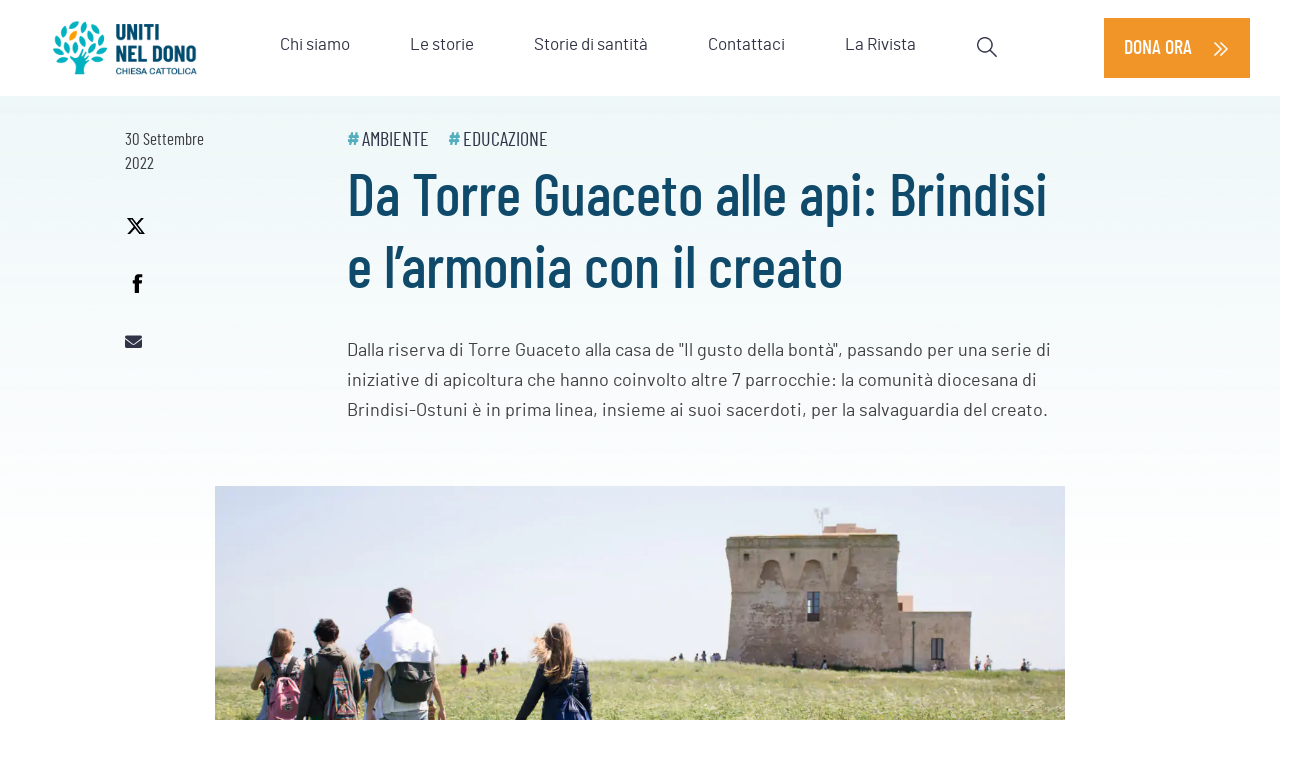

--- FILE ---
content_type: text/html; charset=UTF-8
request_url: https://www.unitineldono.it/le-storie/da-torre-guaceto-alle-api-brindisi-e-larmonia-con-il-creato/
body_size: 24679
content:
<!doctype html>
<html lang="it-IT">

<head>
    
    
    <!-- Google Tag Manager -->
    <script>(function(w,d,s,l,i){w[l]=w[l]||[];w[l].push({'gtm.start':
    new Date().getTime(),event:'gtm.js'});var f=d.getElementsByTagName(s)[0],
    j=d.createElement(s),dl=l!='dataLayer'?'&l='+l:'';j.async=true;j.src=
    'https://www.googletagmanager.com/gtm.js?id='+i+dl;f.parentNode.insertBefore(j,f);
    })(window,document,'script','dataLayer','GTM-W9DT5TJ');</script>
    <!-- End Google Tag Manager --> 
        <meta name="google-site-verification" content="hRQUqzM5V6KuohpNdqO6HDnV_oaYFYqyR4kG9PRyKVc" />
    <meta charset="UTF-8">
    <meta name="viewport" content="width=device-width, initial-scale=1">
    <link rel="profile" href="https://gmpg.org/xfn/11">
    <link rel='preload' as='style' id='ud-theme-style-css'
        href='/wp-content/themes/spse_ud_theme/css/ud_theme_style.css?ver=5.8' media='all' />
    <meta name='robots' content='index, follow, max-image-preview:large, max-snippet:-1, max-video-preview:-1' />

	<!-- This site is optimized with the Yoast SEO plugin v19.1 - https://yoast.com/wordpress/plugins/seo/ -->
	<title>Ambiente: A Brindisi la Salvaguardia del Creato | Uniti nel Dono</title>
	<meta name="description" content="Scopri come la comunità di Brindisi-Ostuni si occupa della salvaguardia del Creato con ai suoi sacerdoti: dalla riserva di Torre Guaceto ai progetti di apicoltura." />
	<link rel="canonical" href="https://www.unitineldono.it/le-storie/da-torre-guaceto-alle-api-brindisi-e-larmonia-con-il-creato/" />
	<meta property="og:locale" content="it_IT" />
	<meta property="og:type" content="article" />
	<meta property="og:title" content="Ambiente: A Brindisi la Salvaguardia del Creato | Uniti nel Dono" />
	<meta property="og:description" content="Scopri come la comunità di Brindisi-Ostuni si occupa della salvaguardia del Creato con ai suoi sacerdoti: dalla riserva di Torre Guaceto ai progetti di apicoltura." />
	<meta property="og:url" content="https://www.unitineldono.it/le-storie/da-torre-guaceto-alle-api-brindisi-e-larmonia-con-il-creato/" />
	<meta property="og:site_name" content="Uniti nel dono" />
	<meta property="article:modified_time" content="2026-01-15T08:37:03+00:00" />
	<meta property="og:image" content="https://www.unitineldono.it/wp-content/uploads/2022/09/credit-Consorzio-di-Gestione-di-Torre-Guaceto-Giuseppe-Lanotte-2-1366x597.jpg" />
	<meta property="og:image:width" content="1366" />
	<meta property="og:image:height" content="597" />
	<meta property="og:image:type" content="image/jpeg" />
	<meta name="twitter:card" content="summary_large_image" />
	<meta name="twitter:label1" content="Est. reading time" />
	<meta name="twitter:data1" content="6 minuti" />
	<script type="application/ld+json" class="yoast-schema-graph">{"@context":"https://schema.org","@graph":[{"@type":"Organization","@id":"https://www.unitineldono.it/#organization","name":"Uniti nel dono","url":"https://www.unitineldono.it/","sameAs":[],"logo":{"@type":"ImageObject","inLanguage":"it-IT","@id":"https://www.unitineldono.it/#/schema/logo/image/","url":"https://www.unitineldono.it/wp-content/uploads/2021/08/logo_social.png","contentUrl":"https://www.unitineldono.it/wp-content/uploads/2021/08/logo_social.png","width":220,"height":220,"caption":"Uniti nel dono"},"image":{"@id":"https://www.unitineldono.it/#/schema/logo/image/"}},{"@type":"WebSite","@id":"https://www.unitineldono.it/#website","url":"https://www.unitineldono.it/","name":"Uniti nel dono","description":"","publisher":{"@id":"https://www.unitineldono.it/#organization"},"potentialAction":[{"@type":"SearchAction","target":{"@type":"EntryPoint","urlTemplate":"https://www.unitineldono.it/?s={search_term_string}"},"query-input":"required name=search_term_string"}],"inLanguage":"it-IT"},{"@type":"ImageObject","inLanguage":"it-IT","@id":"https://www.unitineldono.it/le-storie/da-torre-guaceto-alle-api-brindisi-e-larmonia-con-il-creato/#primaryimage","url":"https://www.unitineldono.it/wp-content/uploads/2022/09/credit-Consorzio-di-Gestione-di-Torre-Guaceto-Giuseppe-Lanotte-2.jpg","contentUrl":"https://www.unitineldono.it/wp-content/uploads/2022/09/credit-Consorzio-di-Gestione-di-Torre-Guaceto-Giuseppe-Lanotte-2.jpg","width":1600,"height":1067,"caption":"Torre Guaceto (foto Giuseppe Lanotte)"},{"@type":"WebPage","@id":"https://www.unitineldono.it/le-storie/da-torre-guaceto-alle-api-brindisi-e-larmonia-con-il-creato/#webpage","url":"https://www.unitineldono.it/le-storie/da-torre-guaceto-alle-api-brindisi-e-larmonia-con-il-creato/","name":"Ambiente: A Brindisi la Salvaguardia del Creato | Uniti nel Dono","isPartOf":{"@id":"https://www.unitineldono.it/#website"},"primaryImageOfPage":{"@id":"https://www.unitineldono.it/le-storie/da-torre-guaceto-alle-api-brindisi-e-larmonia-con-il-creato/#primaryimage"},"datePublished":"2022-09-30T07:48:52+00:00","dateModified":"2026-01-15T08:37:03+00:00","description":"Scopri come la comunità di Brindisi-Ostuni si occupa della salvaguardia del Creato con ai suoi sacerdoti: dalla riserva di Torre Guaceto ai progetti di apicoltura.","breadcrumb":{"@id":"https://www.unitineldono.it/le-storie/da-torre-guaceto-alle-api-brindisi-e-larmonia-con-il-creato/#breadcrumb"},"inLanguage":"it-IT","potentialAction":[{"@type":"ReadAction","target":["https://www.unitineldono.it/le-storie/da-torre-guaceto-alle-api-brindisi-e-larmonia-con-il-creato/"]}]},{"@type":"BreadcrumbList","@id":"https://www.unitineldono.it/le-storie/da-torre-guaceto-alle-api-brindisi-e-larmonia-con-il-creato/#breadcrumb","itemListElement":[{"@type":"ListItem","position":1,"name":"Home","item":"https://www.unitineldono.it/"},{"@type":"ListItem","position":2,"name":"Le Storie","item":"https://www.unitineldono.it/le-storie/"},{"@type":"ListItem","position":3,"name":"Da Torre Guaceto alle api: Brindisi e l&#8217;armonia con il creato"}]},{"@type":"Article","@id":"https://www.unitineldono.it/le-storie/da-torre-guaceto-alle-api-brindisi-e-larmonia-con-il-creato/#article","isPartOf":{"@id":"https://www.unitineldono.it/le-storie/da-torre-guaceto-alle-api-brindisi-e-larmonia-con-il-creato/#webpage"},"author":{"@id":"https://www.unitineldono.it/#/schema/person/5157a33ca1fd1cf482ff10d33c48fd59"},"headline":"Da Torre Guaceto alle api: Brindisi e l&#8217;armonia con il creato","datePublished":"2022-09-30T07:48:52+00:00","dateModified":"2026-01-15T08:37:03+00:00","mainEntityOfPage":{"@id":"https://www.unitineldono.it/le-storie/da-torre-guaceto-alle-api-brindisi-e-larmonia-con-il-creato/#webpage"},"wordCount":1168,"publisher":{"@id":"https://www.unitineldono.it/#organization"},"image":{"@id":"https://www.unitineldono.it/le-storie/da-torre-guaceto-alle-api-brindisi-e-larmonia-con-il-creato/#primaryimage"},"thumbnailUrl":"https://www.unitineldono.it/wp-content/uploads/2022/09/credit-Consorzio-di-Gestione-di-Torre-Guaceto-Giuseppe-Lanotte-2.jpg","inLanguage":"it-IT"}]}</script>
	<!-- / Yoast SEO plugin. -->


<link rel='dns-prefetch' href='//cdn.iubenda.com' />
<link rel="alternate" type="application/rss+xml" title="Uniti nel dono &raquo; Feed" href="https://www.unitineldono.it/feed/" />
<link rel="alternate" type="application/rss+xml" title="Uniti nel dono &raquo; Feed dei commenti" href="https://www.unitineldono.it/comments/feed/" />
<script>
window._wpemojiSettings = {"baseUrl":"https:\/\/s.w.org\/images\/core\/emoji\/15.0.3\/72x72\/","ext":".png","svgUrl":"https:\/\/s.w.org\/images\/core\/emoji\/15.0.3\/svg\/","svgExt":".svg","source":{"concatemoji":"https:\/\/www.unitineldono.it\/wp-includes\/js\/wp-emoji-release.min.js?ver=6.5.5"}};
/*! This file is auto-generated */
!function(i,n){var o,s,e;function c(e){try{var t={supportTests:e,timestamp:(new Date).valueOf()};sessionStorage.setItem(o,JSON.stringify(t))}catch(e){}}function p(e,t,n){e.clearRect(0,0,e.canvas.width,e.canvas.height),e.fillText(t,0,0);var t=new Uint32Array(e.getImageData(0,0,e.canvas.width,e.canvas.height).data),r=(e.clearRect(0,0,e.canvas.width,e.canvas.height),e.fillText(n,0,0),new Uint32Array(e.getImageData(0,0,e.canvas.width,e.canvas.height).data));return t.every(function(e,t){return e===r[t]})}function u(e,t,n){switch(t){case"flag":return n(e,"\ud83c\udff3\ufe0f\u200d\u26a7\ufe0f","\ud83c\udff3\ufe0f\u200b\u26a7\ufe0f")?!1:!n(e,"\ud83c\uddfa\ud83c\uddf3","\ud83c\uddfa\u200b\ud83c\uddf3")&&!n(e,"\ud83c\udff4\udb40\udc67\udb40\udc62\udb40\udc65\udb40\udc6e\udb40\udc67\udb40\udc7f","\ud83c\udff4\u200b\udb40\udc67\u200b\udb40\udc62\u200b\udb40\udc65\u200b\udb40\udc6e\u200b\udb40\udc67\u200b\udb40\udc7f");case"emoji":return!n(e,"\ud83d\udc26\u200d\u2b1b","\ud83d\udc26\u200b\u2b1b")}return!1}function f(e,t,n){var r="undefined"!=typeof WorkerGlobalScope&&self instanceof WorkerGlobalScope?new OffscreenCanvas(300,150):i.createElement("canvas"),a=r.getContext("2d",{willReadFrequently:!0}),o=(a.textBaseline="top",a.font="600 32px Arial",{});return e.forEach(function(e){o[e]=t(a,e,n)}),o}function t(e){var t=i.createElement("script");t.src=e,t.defer=!0,i.head.appendChild(t)}"undefined"!=typeof Promise&&(o="wpEmojiSettingsSupports",s=["flag","emoji"],n.supports={everything:!0,everythingExceptFlag:!0},e=new Promise(function(e){i.addEventListener("DOMContentLoaded",e,{once:!0})}),new Promise(function(t){var n=function(){try{var e=JSON.parse(sessionStorage.getItem(o));if("object"==typeof e&&"number"==typeof e.timestamp&&(new Date).valueOf()<e.timestamp+604800&&"object"==typeof e.supportTests)return e.supportTests}catch(e){}return null}();if(!n){if("undefined"!=typeof Worker&&"undefined"!=typeof OffscreenCanvas&&"undefined"!=typeof URL&&URL.createObjectURL&&"undefined"!=typeof Blob)try{var e="postMessage("+f.toString()+"("+[JSON.stringify(s),u.toString(),p.toString()].join(",")+"));",r=new Blob([e],{type:"text/javascript"}),a=new Worker(URL.createObjectURL(r),{name:"wpTestEmojiSupports"});return void(a.onmessage=function(e){c(n=e.data),a.terminate(),t(n)})}catch(e){}c(n=f(s,u,p))}t(n)}).then(function(e){for(var t in e)n.supports[t]=e[t],n.supports.everything=n.supports.everything&&n.supports[t],"flag"!==t&&(n.supports.everythingExceptFlag=n.supports.everythingExceptFlag&&n.supports[t]);n.supports.everythingExceptFlag=n.supports.everythingExceptFlag&&!n.supports.flag,n.DOMReady=!1,n.readyCallback=function(){n.DOMReady=!0}}).then(function(){return e}).then(function(){var e;n.supports.everything||(n.readyCallback(),(e=n.source||{}).concatemoji?t(e.concatemoji):e.wpemoji&&e.twemoji&&(t(e.twemoji),t(e.wpemoji)))}))}((window,document),window._wpemojiSettings);
</script>
<style id='wp-emoji-styles-inline-css'>

	img.wp-smiley, img.emoji {
		display: inline !important;
		border: none !important;
		box-shadow: none !important;
		height: 1em !important;
		width: 1em !important;
		margin: 0 0.07em !important;
		vertical-align: -0.1em !important;
		background: none !important;
		padding: 0 !important;
	}
</style>
<link rel='stylesheet' id='activecampaign-form-block-css' href='https://www.unitineldono.it/wp-content/plugins/activecampaign-subscription-forms/activecampaign-form-block/build/style-index.css?ver=1765281334' media='all' />
<style id='classic-theme-styles-inline-css'>
/*! This file is auto-generated */
.wp-block-button__link{color:#fff;background-color:#32373c;border-radius:9999px;box-shadow:none;text-decoration:none;padding:calc(.667em + 2px) calc(1.333em + 2px);font-size:1.125em}.wp-block-file__button{background:#32373c;color:#fff;text-decoration:none}
</style>
<style id='global-styles-inline-css'>
body{--wp--preset--color--black: #000000;--wp--preset--color--cyan-bluish-gray: #abb8c3;--wp--preset--color--white: #ffffff;--wp--preset--color--pale-pink: #f78da7;--wp--preset--color--vivid-red: #cf2e2e;--wp--preset--color--luminous-vivid-orange: #ff6900;--wp--preset--color--luminous-vivid-amber: #fcb900;--wp--preset--color--light-green-cyan: #7bdcb5;--wp--preset--color--vivid-green-cyan: #00d084;--wp--preset--color--pale-cyan-blue: #8ed1fc;--wp--preset--color--vivid-cyan-blue: #0693e3;--wp--preset--color--vivid-purple: #9b51e0;--wp--preset--gradient--vivid-cyan-blue-to-vivid-purple: linear-gradient(135deg,rgba(6,147,227,1) 0%,rgb(155,81,224) 100%);--wp--preset--gradient--light-green-cyan-to-vivid-green-cyan: linear-gradient(135deg,rgb(122,220,180) 0%,rgb(0,208,130) 100%);--wp--preset--gradient--luminous-vivid-amber-to-luminous-vivid-orange: linear-gradient(135deg,rgba(252,185,0,1) 0%,rgba(255,105,0,1) 100%);--wp--preset--gradient--luminous-vivid-orange-to-vivid-red: linear-gradient(135deg,rgba(255,105,0,1) 0%,rgb(207,46,46) 100%);--wp--preset--gradient--very-light-gray-to-cyan-bluish-gray: linear-gradient(135deg,rgb(238,238,238) 0%,rgb(169,184,195) 100%);--wp--preset--gradient--cool-to-warm-spectrum: linear-gradient(135deg,rgb(74,234,220) 0%,rgb(151,120,209) 20%,rgb(207,42,186) 40%,rgb(238,44,130) 60%,rgb(251,105,98) 80%,rgb(254,248,76) 100%);--wp--preset--gradient--blush-light-purple: linear-gradient(135deg,rgb(255,206,236) 0%,rgb(152,150,240) 100%);--wp--preset--gradient--blush-bordeaux: linear-gradient(135deg,rgb(254,205,165) 0%,rgb(254,45,45) 50%,rgb(107,0,62) 100%);--wp--preset--gradient--luminous-dusk: linear-gradient(135deg,rgb(255,203,112) 0%,rgb(199,81,192) 50%,rgb(65,88,208) 100%);--wp--preset--gradient--pale-ocean: linear-gradient(135deg,rgb(255,245,203) 0%,rgb(182,227,212) 50%,rgb(51,167,181) 100%);--wp--preset--gradient--electric-grass: linear-gradient(135deg,rgb(202,248,128) 0%,rgb(113,206,126) 100%);--wp--preset--gradient--midnight: linear-gradient(135deg,rgb(2,3,129) 0%,rgb(40,116,252) 100%);--wp--preset--font-size--small: 13px;--wp--preset--font-size--medium: 20px;--wp--preset--font-size--large: 36px;--wp--preset--font-size--x-large: 42px;--wp--preset--spacing--20: 0.44rem;--wp--preset--spacing--30: 0.67rem;--wp--preset--spacing--40: 1rem;--wp--preset--spacing--50: 1.5rem;--wp--preset--spacing--60: 2.25rem;--wp--preset--spacing--70: 3.38rem;--wp--preset--spacing--80: 5.06rem;--wp--preset--shadow--natural: 6px 6px 9px rgba(0, 0, 0, 0.2);--wp--preset--shadow--deep: 12px 12px 50px rgba(0, 0, 0, 0.4);--wp--preset--shadow--sharp: 6px 6px 0px rgba(0, 0, 0, 0.2);--wp--preset--shadow--outlined: 6px 6px 0px -3px rgba(255, 255, 255, 1), 6px 6px rgba(0, 0, 0, 1);--wp--preset--shadow--crisp: 6px 6px 0px rgba(0, 0, 0, 1);}:where(.is-layout-flex){gap: 0.5em;}:where(.is-layout-grid){gap: 0.5em;}body .is-layout-flex{display: flex;}body .is-layout-flex{flex-wrap: wrap;align-items: center;}body .is-layout-flex > *{margin: 0;}body .is-layout-grid{display: grid;}body .is-layout-grid > *{margin: 0;}:where(.wp-block-columns.is-layout-flex){gap: 2em;}:where(.wp-block-columns.is-layout-grid){gap: 2em;}:where(.wp-block-post-template.is-layout-flex){gap: 1.25em;}:where(.wp-block-post-template.is-layout-grid){gap: 1.25em;}.has-black-color{color: var(--wp--preset--color--black) !important;}.has-cyan-bluish-gray-color{color: var(--wp--preset--color--cyan-bluish-gray) !important;}.has-white-color{color: var(--wp--preset--color--white) !important;}.has-pale-pink-color{color: var(--wp--preset--color--pale-pink) !important;}.has-vivid-red-color{color: var(--wp--preset--color--vivid-red) !important;}.has-luminous-vivid-orange-color{color: var(--wp--preset--color--luminous-vivid-orange) !important;}.has-luminous-vivid-amber-color{color: var(--wp--preset--color--luminous-vivid-amber) !important;}.has-light-green-cyan-color{color: var(--wp--preset--color--light-green-cyan) !important;}.has-vivid-green-cyan-color{color: var(--wp--preset--color--vivid-green-cyan) !important;}.has-pale-cyan-blue-color{color: var(--wp--preset--color--pale-cyan-blue) !important;}.has-vivid-cyan-blue-color{color: var(--wp--preset--color--vivid-cyan-blue) !important;}.has-vivid-purple-color{color: var(--wp--preset--color--vivid-purple) !important;}.has-black-background-color{background-color: var(--wp--preset--color--black) !important;}.has-cyan-bluish-gray-background-color{background-color: var(--wp--preset--color--cyan-bluish-gray) !important;}.has-white-background-color{background-color: var(--wp--preset--color--white) !important;}.has-pale-pink-background-color{background-color: var(--wp--preset--color--pale-pink) !important;}.has-vivid-red-background-color{background-color: var(--wp--preset--color--vivid-red) !important;}.has-luminous-vivid-orange-background-color{background-color: var(--wp--preset--color--luminous-vivid-orange) !important;}.has-luminous-vivid-amber-background-color{background-color: var(--wp--preset--color--luminous-vivid-amber) !important;}.has-light-green-cyan-background-color{background-color: var(--wp--preset--color--light-green-cyan) !important;}.has-vivid-green-cyan-background-color{background-color: var(--wp--preset--color--vivid-green-cyan) !important;}.has-pale-cyan-blue-background-color{background-color: var(--wp--preset--color--pale-cyan-blue) !important;}.has-vivid-cyan-blue-background-color{background-color: var(--wp--preset--color--vivid-cyan-blue) !important;}.has-vivid-purple-background-color{background-color: var(--wp--preset--color--vivid-purple) !important;}.has-black-border-color{border-color: var(--wp--preset--color--black) !important;}.has-cyan-bluish-gray-border-color{border-color: var(--wp--preset--color--cyan-bluish-gray) !important;}.has-white-border-color{border-color: var(--wp--preset--color--white) !important;}.has-pale-pink-border-color{border-color: var(--wp--preset--color--pale-pink) !important;}.has-vivid-red-border-color{border-color: var(--wp--preset--color--vivid-red) !important;}.has-luminous-vivid-orange-border-color{border-color: var(--wp--preset--color--luminous-vivid-orange) !important;}.has-luminous-vivid-amber-border-color{border-color: var(--wp--preset--color--luminous-vivid-amber) !important;}.has-light-green-cyan-border-color{border-color: var(--wp--preset--color--light-green-cyan) !important;}.has-vivid-green-cyan-border-color{border-color: var(--wp--preset--color--vivid-green-cyan) !important;}.has-pale-cyan-blue-border-color{border-color: var(--wp--preset--color--pale-cyan-blue) !important;}.has-vivid-cyan-blue-border-color{border-color: var(--wp--preset--color--vivid-cyan-blue) !important;}.has-vivid-purple-border-color{border-color: var(--wp--preset--color--vivid-purple) !important;}.has-vivid-cyan-blue-to-vivid-purple-gradient-background{background: var(--wp--preset--gradient--vivid-cyan-blue-to-vivid-purple) !important;}.has-light-green-cyan-to-vivid-green-cyan-gradient-background{background: var(--wp--preset--gradient--light-green-cyan-to-vivid-green-cyan) !important;}.has-luminous-vivid-amber-to-luminous-vivid-orange-gradient-background{background: var(--wp--preset--gradient--luminous-vivid-amber-to-luminous-vivid-orange) !important;}.has-luminous-vivid-orange-to-vivid-red-gradient-background{background: var(--wp--preset--gradient--luminous-vivid-orange-to-vivid-red) !important;}.has-very-light-gray-to-cyan-bluish-gray-gradient-background{background: var(--wp--preset--gradient--very-light-gray-to-cyan-bluish-gray) !important;}.has-cool-to-warm-spectrum-gradient-background{background: var(--wp--preset--gradient--cool-to-warm-spectrum) !important;}.has-blush-light-purple-gradient-background{background: var(--wp--preset--gradient--blush-light-purple) !important;}.has-blush-bordeaux-gradient-background{background: var(--wp--preset--gradient--blush-bordeaux) !important;}.has-luminous-dusk-gradient-background{background: var(--wp--preset--gradient--luminous-dusk) !important;}.has-pale-ocean-gradient-background{background: var(--wp--preset--gradient--pale-ocean) !important;}.has-electric-grass-gradient-background{background: var(--wp--preset--gradient--electric-grass) !important;}.has-midnight-gradient-background{background: var(--wp--preset--gradient--midnight) !important;}.has-small-font-size{font-size: var(--wp--preset--font-size--small) !important;}.has-medium-font-size{font-size: var(--wp--preset--font-size--medium) !important;}.has-large-font-size{font-size: var(--wp--preset--font-size--large) !important;}.has-x-large-font-size{font-size: var(--wp--preset--font-size--x-large) !important;}
.wp-block-navigation a:where(:not(.wp-element-button)){color: inherit;}
:where(.wp-block-post-template.is-layout-flex){gap: 1.25em;}:where(.wp-block-post-template.is-layout-grid){gap: 1.25em;}
:where(.wp-block-columns.is-layout-flex){gap: 2em;}:where(.wp-block-columns.is-layout-grid){gap: 2em;}
.wp-block-pullquote{font-size: 1.5em;line-height: 1.6;}
</style>
<link rel='stylesheet' id='fontawesome-css-6-css' href='https://www.unitineldono.it/wp-content/themes/spse_ud_theme/css/fontawesome/fontawesome-all.min.css?ver=1.0.24' media='screen, print' />
<link rel='stylesheet' id='wp-bootstrap-starter-bootstrap-css-css' href='https://www.unitineldono.it/wp-content/themes/spse_ud_theme/bootstrap/css/bootstrap.min.css?ver=1.0.24' media='screen, print' />
<link rel='stylesheet' id='ud-theme-style-css' href='https://www.unitineldono.it/wp-content/themes/spse_ud_theme/css/ud_theme_style.css?ver=1.0.24' media='screen, print' />
<link rel='stylesheet' id='ud-theme-riviste-css' href='https://www.unitineldono.it/wp-content/themes/spse_ud_theme/css/riviste.css?ver=1.0.24' media='screen, print' />
<link rel='stylesheet' id='ud-theme-faq-css' href='https://www.unitineldono.it/wp-content/themes/spse_ud_theme/css/faq.css?ver=1.0.24' media='screen, print' />
<link rel='stylesheet' id='ud-theme-archive-css' href='https://www.unitineldono.it/wp-content/themes/spse_ud_theme/css/archive-le-storie.css?ver=1.0.24' media='screen, print' />
<link rel='stylesheet' id='ud-theme-single_storie-css' href='https://www.unitineldono.it/wp-content/themes/spse_ud_theme/css/single_storie.css?ver=1.0.24' media='screen, print' />
<link rel='stylesheet' id='ud-theme-chi_siamo-css' href='https://www.unitineldono.it/wp-content/themes/spse_ud_theme/css/chi_siamo.css?ver=1.0.24' media='screen, print' />
<link rel='stylesheet' id='ud-theme-sostienici-css' href='https://www.unitineldono.it/wp-content/themes/spse_ud_theme/css/sostienici.css?ver=1.0.24' media='screen, print' />
<link rel='stylesheet' id='ud-theme-contattaci-css' href='https://www.unitineldono.it/wp-content/themes/spse_ud_theme/css/contattaci.css?ver=1.0.24' media='screen, print' />
<link rel='stylesheet' id='ud-theme-raccontaci-css' href='https://www.unitineldono.it/wp-content/themes/spse_ud_theme/css/raccontaci.css?ver=1.0.24' media='screen, print' />
<link rel='stylesheet' id='ud-theme-i_nostri_dati-css' href='https://www.unitineldono.it/wp-content/themes/spse_ud_theme/css/i_nostri_dati.css?ver=1.0.24' media='screen, print' />
<link rel='stylesheet' id='ud-theme-variable-css' href='https://www.unitineldono.it/wp-content/themes/spse_ud_theme/css/variable.css?ver=1.0.24' media='screen, print' />
<link rel='stylesheet' id='ud-theme-home-css' href='https://www.unitineldono.it/wp-content/themes/spse_ud_theme/css/home.css?ver=1.0.24' media='screen, print' />
<link rel='stylesheet' id='ud-theme-donate_now-css' href='https://www.unitineldono.it/wp-content/themes/spse_ud_theme/css/donate_now.css?ver=1.0.24' media='screen, print' />
<link rel='stylesheet' id='ud-theme-responsive-css' href='https://www.unitineldono.it/wp-content/themes/spse_ud_theme/css/responsive.css?ver=1.0.24' media='screen, print' />
<link rel='stylesheet' id='spse_ud_theme-style-css' href='https://www.unitineldono.it/wp-content/themes/spse_ud_theme/style.css?ver=1.0.24' media='screen, print' />

<script  type="text/javascript" id="iubenda-head-inline-scripts-0" charset="" class=" _iub_cs_skip" id="iubenda-head-inline-scripts-0">
var _iub = _iub || [];
    _iub.csConfiguration = {
        gdprAppliesGlobally: !1,
        countryDetection: !0,
        invalidateConsentWithoutLog: !0,
        cookiePolicyInOtherWindow: !0,
        reloadOnConsent: !1,
        askConsentAtCookiePolicyUpdate: !0,
        preferenceCookie: {expireAfter: 30},
        consentOnContinuedBrowsing: !1,
        perPurposeConsent: !0,
        lang: "it",
        i18n: {
            it: {
                banner: {
                    dynamic: {
                        body: 'Con il tuo consenso, noi e terze parti selezionate, utilizziamo cookie essenziali che ne permettono il corretto funzionamento e cookie di tracciamento che identificano le vostre modalit\x26#224; di interazione con le sue componenti funzionali come specificato nella \x3ca href\x3d"https://www.unitineldono.it/cookie-policy/" class\x3d"iubenda-cs-cookie-policy-lnk" aria-label\x3d"cookie policy - il link si apre in una nuova scheda" target\x3d"_blank" rel\x3d"noopener"\x3ecookie policy\x3c/a\x3e.\nPuoi accettare le impostazioni predefinite con il pulsante "Accetta tutti", oppure puoi continuare utilizzando solo i cookie essenziali attraverso il pulsante "Rifiuta". \nPuoi liberamente prestare, rifiutare o revocare il tuo consenso, in qualsiasi momento, accedendo al pannello delle preferenze.'
                    }
                }
            }
        },
        siteId: 2304932,
        floatingPreferencesButtonDisplay: "bottom-right",
        cookiePolicyId: 22505175,
        cookiePolicyUrl: "https://www.unitineldono.it/cookie-policy/",
        banner: {
            closeButtonDisplay: !1,
            acceptButtonDisplay: !0,
            customizeButtonDisplay: !0,
            acceptButtonColor: "#53afbe",
            acceptButtonCaptionColor: "white",
            customizeButtonColor: "#53afbe",
            customizeButtonCaptionColor: "white",
            rejectButtonDisplay: !0,
            rejectButtonColor: "#0073CE",
            rejectButtonCaptionColor: "white",
            explicitWithdrawal: !0,
            position: "bottom",
            textColor: "#104a6b",
            backgroundColor: "#ffffff",
            backgroundOverlay: !0,
            acceptButtonCaption: "Accetta tutti"
        },
        callback: {
            onPreferenceExpressedOrNotNeeded:
                    function (a) {
                        if (!a)
                            dataLayer.push({
                                event: "iubenda_preference_not_needed"
                            });
                        else if (!0 === a.consent)
                            dataLayer.push({
                                event: "iubenda_consent_given"
                            });
                        else if (!1 === a.consent)
                            dataLayer.push({
                                event: "iubenda_consent_rejected"
                            });
                        else if (a.purposes)
                            for (var b in a.purposes) {
                                if ( b == 5 && a.purposes[b] && typeof setUtmParamInCookies === "function"){
                                    setUtmParamInCookies();
                                }
                                a.purposes[b] && dataLayer.push({
                                    event: "iubenda_consent_given_purpose_" + b
                                })
                            }
                    }
        }
    };
</script>
<script  id="iubenda-head-scripts-0-js" charset="UTF-8" type="text/javascript" class=" _iub_cs_skip" src="//cdn.iubenda.com/cs/iubenda_cs.js?ver=3.10.2" id="iubenda-head-scripts-0-js"></script>
<script src="https://www.unitineldono.it/wp-includes/js/jquery/jquery.min.js?ver=3.7.1" id="jquery-core-js"></script>
<script src="https://www.unitineldono.it/wp-includes/js/jquery/jquery-migrate.min.js?ver=3.4.1" id="jquery-migrate-js"></script>
<script src="https://www.unitineldono.it/wp-content/themes/spse_ud_theme/js/slick.min.js?ver=1.0.24" id="slick-js-js" async data-wp-strategy="async"></script>
<link rel="https://api.w.org/" href="https://www.unitineldono.it/wp-json/" /><link rel="alternate" type="application/json" href="https://www.unitineldono.it/wp-json/wp/v2/le-storie/20916" /><link rel="EditURI" type="application/rsd+xml" title="RSD" href="https://www.unitineldono.it/xmlrpc.php?rsd" />
<meta name="generator" content="WordPress 6.5.5" />
<link rel='shortlink' href='https://www.unitineldono.it/?p=20916' />
<link rel="alternate" type="application/json+oembed" href="https://www.unitineldono.it/wp-json/oembed/1.0/embed?url=https%3A%2F%2Fwww.unitineldono.it%2Fle-storie%2Fda-torre-guaceto-alle-api-brindisi-e-larmonia-con-il-creato%2F" />
<link rel="alternate" type="text/xml+oembed" href="https://www.unitineldono.it/wp-json/oembed/1.0/embed?url=https%3A%2F%2Fwww.unitineldono.it%2Fle-storie%2Fda-torre-guaceto-alle-api-brindisi-e-larmonia-con-il-creato%2F&#038;format=xml" />
    <script>
    window.requestIdleCallback = window.requestIdleCallback || function (handler) {
        var startTime = Date.now();
        return setTimeout(function () {
            handler({
                didTimeout: false,
                timeRemaining: function () {
                    return Math.max(0, 50 - (Date.now() - startTime));
                }
            });
        }, 1);
    };
    </script>
<link rel="icon" href="https://www.unitineldono.it/wp-content/uploads/2021/08/cropped-miniature-32x32.png" sizes="32x32" />
<link rel="icon" href="https://www.unitineldono.it/wp-content/uploads/2021/08/cropped-miniature-192x192.png" sizes="192x192" />
<link rel="apple-touch-icon" href="https://www.unitineldono.it/wp-content/uploads/2021/08/cropped-miniature-180x180.png" />
<meta name="msapplication-TileImage" content="https://www.unitineldono.it/wp-content/uploads/2021/08/cropped-miniature-270x270.png" />
		<style id="wp-custom-css">
			/*@media only screen and (min-width: 105em) and (max-width: 120em){
	body.home
#ud_events .slick-slider .slick-track,body.home .slick-slider.slider-home .slick-list.draggable {
    max-height: none!important;
}
	

}

	#page.site {
		max-width:100%!important;
	}*/

body.logged-in .site-header nav.navbar {
	z-index: 1050!important;}

@media (min-width: 992px) {
    .slider_container_ud_single .slider-gallery .slick-track .slider-gallery-bg {
        width: initial!important;
    }
    .slider_container_ud_single .slider-gallery .slick-track .slider-gallery-bg .img-fluid {
        width: initial!important;
        height: 490px!important;
        min-width: initial!important;
    }
    .slider_container_ud_single .slider-gallery .slick-track .slider-gallery-bg .slide-content {
        max-width: initial!important;
    }
    
    body.logged-in .fixed-top {
        top: 32px!important;
    }
}
.slick-current.slick-active .slide-content {
        animation: ggall 2s 0s backwards;
    }
@keyframes ggall {
    0% {
        width: 110%;
        margin: 0;
    }
    100% {
        width: 100%;
        margin: 0;
    }
}
@media (max-width: 992px) {
@keyframes ggall {
    0% {
        width: 100%;
        margin: 0;
    }
    100% {
        width: 90%;
        margin: 0;
    }
}
	
}



body.le-storie-template-default .custom-container .ud_descrition_single p
a{
	color:#53afbe;
}


/*@media (max-width: 992px) {
	.slider_container_ud_single  .slick-slide:not(.slick-active) {
		border:1px solid red;
		
	}
	.slider_container_ud_single  .slick-slide.slick-active,.slide-content {
		display:block!important;
		border:1px solid green;
	}
	.slider_container_ud_single .slider-gallery .slick-track .slider-gallery-bg .img-fluid {
	width: initial!important;
   height: initial!important;
   min-width: initial!important;
   max-width:  initial!important;
   max-height: initial!important;
      
	}
	.slider_container_ud_single .slider-gallery .slick-track .slider-gallery-bg {
		display:none;
	}
	.slider_container_ud_single .slider-gallery .slick-track .slider-gallery-bg.slick-current.slick-active {
		display:block!important;
		float:left;
	}
	.slider_container_ud_single .slider-gallery .slick-track .slider-gallery-bg .slide-content {
		width: initial!important;
    height: initial!important;
    min-width: initial!important;
    max-width:  initial!important;
    max-height: initial!important;
	}*/
	/*
    .slider_container_ud_single .slider-gallery .slick-track .slider-gallery-bg.slick-current.slick-active .img-fluid {
        width: initial!important;
        height: initial!important;
        min-width: initial!important;
        max-width: 100vw!important;
        max-height: initial!important;
        min-height: initial!important;
    }
    .slider_container_ud_single .slider-gallery .slick-track .slider-gallery-bg:not(.slick-active) {
        display: none;
    }
    .slider_container_ud_single .slider-gallery .slick-track .slider-gallery-bg.slick-current.slick-active {
        height: auto!important;
        width: 100%!important;
    }
    .slider_container_ud_single .slider-gallery .slick-track .slider-gallery-bg,
    .slider-gallery-bg.slick-slide.slick-current.slick-active {
        max-width: 100vw!important;
        width: 100%!important;
        border: 1px solid #f0f0f0;
    }
    .slider-gallery-bg.slick-slide.slick-current.slick-active .slide-content {
        display: block!important;
    } 
}*/
/*.ud_donate_now_description .image_box {
	margin-top:-35px;
	 
}*/

.ud_donate_now_description h5 {
	padding-top:2rem;
}


/*
#first-text, #second-text, #third-text {
	font-family:arial !important;
}
*/

#acf-field_6089aa4356f62 {
	min-height:47px;
}
div#mailpoet_form_1.already_submitted #pre_submit {
    display: none;
}

div#mailpoet_form_1.not_confirmed #pre_submit {
    display: none;
}

@media (max-width: 991px) {
#mailpoet_form_1 .mailpoet_paragraph.last .mailpoet_checkbox_label { 
    white-space:normal!important;
}
	
}
@media (max-width: 992px) {
body.page-template-page-ninjaform-12
    nf-field,  body.page-template-page-ninjaform-12
    .nf-row {
        width: 90%;
        max-width: 90%;
    }

    body.page-template-page-ninjaform-12 nf-field:nth-child(1) .nf-error.field-wrap .nf-field-element:after,  body.page-template-page-ninjaform-12
    .nf-row:nth-child(1).nf-error.field-wrap .nf-field-element:after {
        content: "*" !important;
    }

    body.page-template-page-ninjaform-12 main.pool .html-wrap {
        display: block !important;
    }

    body.page-template-page-ninjaform-12 nf-fields-wrap nf-field:nth-child(6),  body.page-template-page-ninjaform-12
    nf-rows-wrap .nf-row:nth-child(6) {
        max-width: 30px;
        float: left;
    }

    body.page-template-page-ninjaform-12 nf-fields-wrap nf-field:nth-child(7), body.page-template-page-ninjaform-12
    nf-rows-wrap .nf-row:nth-child(7) {
        float: left;
        max-width: 70%;
        flex: 80%;
    }
	body.page-template-page-ninjaform-12 section.generic-page:not(.container){
	width: 100%;
    padding-right: 15px;
    padding-left: 15px;
    margin-right: auto;
    margin-left: auto;
		
	}
}

.container-informativa a {
	color: #53AFBE!important; margin-left:3px;
}



.btn-with-arrows {
background-image: url("data:image/svg+xml,%3Csvg width='18' height='18' viewBox='0 0 18 18' fill='none' xmlns='http://www.w3.org/2000/svg'%3E%3Cpath d='M10.2188 4.78125L14.4375 9L10.2188 13.2188' stroke='%2353AFBE' stroke-width='1.5' stroke-linecap='square'/%3E%3Cpath d='M5 4.78125L9.21875 9L5 13.2188' stroke='%2353AFBE' stroke-width='1.5' stroke-linecap='square'/%3E%3C/svg%3E")!important;
	background-repeat: no-repeat;
	background-position:90%;
	padding-right:60px;
}


.btn-with-arrows:hover {
    background: #F0F2F8;
    border: 1px solid #53AFBE;
    box-sizing: border-box;
    color: var(--basicBlue);
		background-repeat: no-repeat;
	background-position:90%;
}
.btn_play_video {
	border:7px solid rgba(80,80,80,0.15)
}
div#modalSearch {
    min-height: 200px;
}

.ninja-forms-field[type=checkbox]{opacity:1!important}
input.send_button.ninja-forms-field.nf-element  {
    background-color:rgb(242, 149, 40)!important;
	padding:8px 3.5rem!important;
    color: white!important;
    float: right;
}





 
@media only screen and (max-width: 37.438em){
	.ud_tv_content_image .box_video {
    min-height: 216px;
    max-height: 240px;
    left: 0;
    top: 0;
	}
	#ud_tv p
	{
		font-size: 1.6rem;
    line-height: 2.4rem;
		font-family: barlowregular;
    font-style: normal;
    font-weight: normal;
	}
  .slider .btn-ud-basicBlue {
        min-width: 90px;
   }
}

 @media only screen and (min-width: 800px)
 {  
   .ud_events_bg picture img {
     		object-fit: cover;
        aspect-ratio: 16 / 9;
		 max-height:700px
		}
}

.fab.fa-twitter::before {
	background-color:transparent;
background-repeat:no-repeat;
	width:20px;
	height:20px;
display:block;
 content:" ";
background-position:right;
	background-size:18px;
background-image: url("data:image/svg+xml,%3Csvg xmlns='http://www.w3.org/2000/svg' width='300' height='271'%3E%3Cpath d='m236 0h46l-101 115 118 156h-92.6l-72.5-94.8-83 94.8h-46l107-123-113-148h94.9l65.5 86.6zm-16.1 244h25.5l-165-218h-27.4z'/%3E%3Cscript xmlns=''/%3E%3C/svg%3E");
}

.fab.fa-facebook-f::before {
	background-color:transparent;
background-repeat:no-repeat;
background-position:left;
	width:25px;
	height:25px;
display:block;
 content:" ";
	background-size:contain;

background-image: url("data:image/svg+xml,%3Csvg fill='%23000000' viewBox='0 0 32 32' id='Camada_1' version='1.1' xml:space='preserve' xmlns='http://www.w3.org/2000/svg' xmlns:xlink='http://www.w3.org/1999/xlink'%3E%3Cg id='SVGRepo_bgCarrier' stroke-width='0'%3E%3C/g%3E%3Cg id='SVGRepo_tracerCarrier' stroke-linecap='round' stroke-linejoin='round'%3E%3C/g%3E%3Cg id='SVGRepo_iconCarrier'%3E%3Cstyle type='text/css'%3E .st0%7Bfill-rule:evenodd;clip-rule:evenodd;%7D %3C/style%3E%3Cpath class='st0' d='M12.6,16.1v11.6c0,0.2,0.1,0.3,0.3,0.3h4.6c0.2,0,0.3-0.1,0.3-0.3V15.9h3.4c0.2,0,0.3-0.1,0.3-0.3l0.3-3.6 c0-0.2-0.1-0.3-0.3-0.3h-3.7V9.2c0-0.6,0.5-1.1,1.2-1.1h2.6C21.9,8.1,22,8,22,7.8V4.3C22,4.1,21.9,4,21.7,4h-4.4 c-2.6,0-4.7,1.9-4.7,4.3v3.4h-2.3c-0.2,0-0.3,0.1-0.3,0.3v3.6c0,0.2,0.1,0.3,0.3,0.3h2.3V16.1z'%3E%3C/path%3E%3C/g%3E%3C/svg%3E");
}

.saints-archive-intro p {
font-family: barlowregular;
    font-size: 1.8rem;
	line-height: 3rem;
}

body.page-template-page-vangelo-domenica .slick-arrow {display:none!important}

#nf-form-title-8 h2 {
	text-align:center!important
}		</style>
		

        <meta property="og:image" content="https://www.unitineldono.it/wp-content/uploads/2022/09/credit-Consorzio-di-Gestione-di-Torre-Guaceto-Giuseppe-Lanotte-2-236x161.jpg" />
    <meta property="og:image:width" content="236" />
    <meta property="og:image:height" content="161" />
    


</head>
<body class="le-storie-template-default single single-le-storie postid-20916 wp-custom-logo no-sidebar le-storie-da-torre-guaceto-alle-api-brindisi-e-larmonia-con-il-creato">
    
      
    <!-- Google Tag Manager (noscript) -->
    <noscript><iframe src="https://www.googletagmanager.com/ns.html?id=GTM-W9DT5TJ"
    height="0" width="0" style="display:none;visibility:hidden"></iframe></noscript>
    <!-- End Google Tag Manager (noscript) -->
    
    
    <div id="overlay_box"></div>

        <div id="page" class="site">
                <a class="skip-link screen-reader-text"
            href="#primary">Skip to content</a>

        <header id="masthead" class="site-header">
            <nav class="navbar navbar-expand-lg fixed-top navbar-light" role="navigation">
                <div class="d-flex ud_box_menu w-100">
                    <button class="navbar-toggler collapsed" type="button" data-toggle="modal"
                        data-target="#mobileMenuModal" aria-controls="mobileMenuModal" aria-expanded="false"
                        aria-label="Toggle navigation">
                        <span class="first"></span>
                        <span class="second"></span>
                        <span class="third"></span>
                    </button>
                    <!-- Brand and toggle get grouped for better mobile display -->
                    <a class="navbar-brand" href="https://www.unitineldono.it">
                        <img width="150" height="61" class="img-fluid noSticky" src="https://www.unitineldono.it/wp-content/uploads/2021/11/Logo_CEI.png" />
                        <img width="119" height="38" class="img-fluid sticky" src="https://www.unitineldono.it/wp-content/uploads/2021/11/sticky_logo_2x.png" />
                    </a>
                    <div class="d-none d-md-flex d-lg-flex spse_main_menu">
                        <div id="ud_main_menu" class="collapse navbar-collapse"><ul id="menu-ud-menu" class="nav navbar-nav m-0" itemscope itemtype="http://www.schema.org/SiteNavigationElement"><li  id="menu-item-94" class="menu-item menu-item-type-post_type menu-item-object-page menu-item-94 nav-item"><a itemprop="url" href="https://www.unitineldono.it/chi-siamo/" class="nav-link"><span itemprop="name">Chi siamo</span></a></li>
<li  id="menu-item-579" class="menu-item menu-item-type-custom menu-item-object-custom menu-item-579 nav-item"><a itemprop="url" href="/le-storie/" class="nav-link"><span itemprop="name">Le storie</span></a></li>
<li  id="menu-item-159790" class="menu-item menu-item-type-custom menu-item-object-custom menu-item-159790 nav-item"><a itemprop="url" href="/santi/" class="nav-link"><span itemprop="name">Storie di santità</span></a></li>
<li  id="menu-item-93" class="menu-item menu-item-type-post_type menu-item-object-page menu-item-93 nav-item"><a itemprop="url" href="https://www.unitineldono.it/contatti/" class="nav-link"><span itemprop="name">Contattaci</span></a></li>
<li  id="menu-item-14161" class="menu-item menu-item-type-custom menu-item-object-custom menu-item-14161 nav-item"><a itemprop="url" href="/riviste/" class="nav-link"><span itemprop="name">La Rivista</span></a></li>
<li  id="menu-item-522" class="d-block d-lg-none donate_now_box_mobile menu-item menu-item-type-post_type menu-item-object-page menu-item-522 nav-item"><a itemprop="url" href="https://www.unitineldono.it/dona-ora/" class="nav-link"><span itemprop="name">Dona</span></a></li>
<li class="search">
	<button type="button" class="no-btn" data-toggle="modal" data-target="#modalSearch">
		<img width="20" height="20" class="img-fluid" src="https://www.unitineldono.it/wp-content/themes/spse_ud_theme/images/icons/search.png" alt="icon search" title="icon search">
	</button>

	<div class="modal modalSearch fade" id="modalSearch" tabindex="-1" role="dialog" aria-labelledby="modalSearchLabel" aria-hidden="true">
		<div class="modal-dialog" role="document">
			<div class="modal-content">
				<div class="modal-header">
					<div class="row w-100">
						<div class="col-6 offset-2 text-right">
							<form class="navbar-form search-form" action="https://www.unitineldono.it" role="search">
								<div class="form-group">
									<input type="text" name="s" class="form-control search-input" placeholder="Che cosa stai cercando?">
									<button type="submit" class="btn-search btn-default">
									<img class="img-fluid" src="https://www.unitineldono.it/wp-content/themes/spse_ud_theme/images/icons/search-white.png" alt="icon search" title="icon search">
									</button>
								</div>

							</form>
						</div>
						<div class="col-4">
							<button type="button" class="close" data-dismiss="modal" aria-label="Close">
								<img src="https://www.unitineldono.it/wp-content/themes/spse_ud_theme/images/icons/close.png" class="img-fluid close-icon" alt="close-icon" title="close-icon">
							</button>
						</div>
					</div>
				</div>
			</div>
		</div>
	</div>
</li></ul></div>
                    </div>
                    <div class="d-block d-lg-none spse_menu_mobile">
                        <div class="modal modalMenu fade" id="mobileMenuModal" tabindex="-1"
                            aria-labelledby="exampleModalLabel" aria-hidden="true">
                            <div class="modal-dialog">
                                <div class="modal-content">
                                    <div class="modal-header">
                                        <div class="border-bottom">
                                            <div class="search">
                                                <button type="button" class="no-btn" data-toggle="modal"
                                                    data-target="#modalSearch2" id="modalSearchBtn">
                                                    <img width="20" height="20" class="img-fluid" src="https://www.unitineldono.it/wp-content/themes/spse_ud_theme/images/icons/search.png" alt="icon search" title="icon search">
                                                </button>

                                            </div>
                                            <button type="button" class="close" data-dismiss="modal" aria-label="Close">
                                                <span aria-hidden="true"><img width="25" height="24" class="img-fluid" src="https://www.unitineldono.it/wp-content/themes/spse_ud_theme/images/icons/close-icon-black.png" alt="icon search" title="icon search"></span>
                                            </button>
                                        </div>
                                    </div>
                                    <div class="modal-body">
                                        <div id="ud_main_menu_mobile" class="ud_main_menu_mobile"><ul id="menu-ud-menu-1" class="nav navbar-nav m-0" itemscope itemtype="http://www.schema.org/SiteNavigationElement"><li  class="menu-item menu-item-type-post_type menu-item-object-page menu-item-94 nav-item"><a itemprop="url" href="https://www.unitineldono.it/chi-siamo/" class="nav-link"><span itemprop="name">Chi siamo</span></a></li>
<li  class="menu-item menu-item-type-custom menu-item-object-custom menu-item-579 nav-item"><a itemprop="url" href="/le-storie/" class="nav-link"><span itemprop="name">Le storie</span></a></li>
<li  class="menu-item menu-item-type-custom menu-item-object-custom menu-item-159790 nav-item"><a itemprop="url" href="/santi/" class="nav-link"><span itemprop="name">Storie di santità</span></a></li>
<li  class="menu-item menu-item-type-post_type menu-item-object-page menu-item-93 nav-item"><a itemprop="url" href="https://www.unitineldono.it/contatti/" class="nav-link"><span itemprop="name">Contattaci</span></a></li>
<li  class="menu-item menu-item-type-custom menu-item-object-custom menu-item-14161 nav-item"><a itemprop="url" href="/riviste/" class="nav-link"><span itemprop="name">La Rivista</span></a></li>
<li  class="d-block d-lg-none donate_now_box_mobile menu-item menu-item-type-post_type menu-item-object-page menu-item-522 nav-item"><a itemprop="url" href="https://www.unitineldono.it/dona-ora/" class="nav-link"><span itemprop="name">Dona</span></a></li>
<li class="search">
	<button type="button" class="no-btn" data-toggle="modal" data-target="#modalSearch">
		<img width="20" height="20" class="img-fluid" src="https://www.unitineldono.it/wp-content/themes/spse_ud_theme/images/icons/search.png" alt="icon search" title="icon search">
	</button>

	<div class="modal modalSearch fade" id="modalSearch" tabindex="-1" role="dialog" aria-labelledby="modalSearchLabel" aria-hidden="true">
		<div class="modal-dialog" role="document">
			<div class="modal-content">
				<div class="modal-header">
					<div class="row w-100">
						<div class="col-6 offset-2 text-right">
							<form class="navbar-form search-form" action="https://www.unitineldono.it" role="search">
								<div class="form-group">
									<input type="text" name="s" class="form-control search-input" placeholder="Che cosa stai cercando?">
									<button type="submit" class="btn-search btn-default">
									<img class="img-fluid" src="https://www.unitineldono.it/wp-content/themes/spse_ud_theme/images/icons/search-white.png" alt="icon search" title="icon search">
									</button>
								</div>

							</form>
						</div>
						<div class="col-4">
							<button type="button" class="close" data-dismiss="modal" aria-label="Close">
								<img src="https://www.unitineldono.it/wp-content/themes/spse_ud_theme/images/icons/close.png" class="img-fluid close-icon" alt="close-icon" title="close-icon">
							</button>
						</div>
					</div>
				</div>
			</div>
		</div>
	</div>
</li></ul></div>                                    </div>
                                    <div class="modal-footer w-100">
                                        <img width="180" height="180" class="spse_logo_mobile" class="img-fluid" src="https://www.unitineldono.it/wp-content/uploads/2021/08/cropped-miniature-180x180.png" />
                                    </div>
                                </div>
                            </div>
                        </div>
                        <div class="clearfix"></div>
                        <div class="modal modalSearch fade" id="modalSearch2" aria-hidden="true" tabindex="-1"
                            role="dialog" aria-labelledby="modalSearchLabel" aria-hidden="true">
                            <div class="modal-dialog" role="document">
                                <div class="modal-content">
                                    <div class="modal-header">
                                        <div class="row d-flex align-items-center w-100">
                                            <div class="col-12 text-left pt-4 pl-0 pr-0">
                                                <button type="button" class="no-btn" data-dismiss="modal"
                                                    data-target="#modalSearch2" aria-label="Close">
                                                    <p class="text-uppercase white"><i
                                                            class="fas fa-chevron-left mr-4"></i>menù</p>
                                                </button>
                                            </div>
                                        </div>
                                    </div>
                                    <div class="modal-body">
                                        <form class="navbar-form search-form" role="search">
                                            <div class="form-group-search">
                                                <input type="text" name="s"
                                                    class="form-control search-input-mobile d-inline-block"
                                                    placeholder="Che cosa stai cercando?">
                                                <button type="submit" class="btn-search btn-default d-inline-block">
                                                    <img width="20" height="20" class="img-fluid" src="https://www.unitineldono.it/wp-content/themes/spse_ud_theme/images/icons/search-white.png" alt="icon search" title="icon search">
                                                </button>
                                            </div>

                                        </form>

                                    </div>
                                </div>
                            </div>
                        </div>
                    </div>
                    <div class="ud_button">
                        <div id="donate_now_box" class="menu-main-menu-container"><li id="menu-item-521" class="menu-item menu-item-type-post_type menu-item-object-page menu-item-521"><a href="https://www.unitineldono.it/dona-ora/">Dona ora</a></li>
</div>                    </div>
                </div>
            </nav><!-- #site-navigation -->
        </header><!-- #masthead -->
                            
                    <script>
                
                                        function getUtmParamFromQueryString(param) {
                        var queryString = window.location.search.substring(1);
                        var params = queryString.split("&");
                        for (var i = 0; i < params.length; i++) {
                            var pair = params[i].split("=");
                            if (pair[0] === param) {
                                return decodeURIComponent(pair[1]);
                            }
                        }
                        return null;
                    }
                    function setUtmParamInCookies(){
                        paramName = "utm_source";
                        paramValue = getUtmParamFromQueryString(paramName);
                        if (paramValue) {
                            document.cookie = paramName + "=" + paramValue + "; path=/";
                        }

                        paramName = "utm_medium";
                        paramValue = getUtmParamFromQueryString(paramName);
                        if (paramValue) {
                            document.cookie = paramName + "=" + paramValue + "; path=/";
                        }

                        paramName = "utm_campaign";
                        paramValue = getUtmParamFromQueryString(paramName);
                        if (paramValue) {
                            document.cookie = paramName + "=" + paramValue + "; path=/";
                        }

                        paramName = "utm_term";
                        paramValue = getUtmParamFromQueryString(paramName);
                        if (paramValue) {
                            document.cookie = paramName + "=" + paramValue + "; path=/";
                        }

                        paramName = "utm_content";
                        paramValue = getUtmParamFromQueryString(paramName);
                        if (paramValue) {
                            document.cookie = paramName + "=" + paramValue + "; path=/";
                        }
                    }
                    


                            function pushGTMEvent(data){
                                window.dataLayer = window.dataLayer || [];
                                window.dataLayer.push(data);
                                console.log(data.event);
                                console.log(data); 
                            }
                            
                            // click dona ora
                            jQuery(document).on("click", "#donate_now_box a[href*=dona-ora]", function(){
                                pushGTMEvent({
                                    event: "donazione_start",
                                    category: "donazione",
                                    action: "click",
                                    label: "dona_ora",
                                    value: "",
                                    position: "header",
                                    destination: jQuery(this).attr("href")
                                });
                            });
                            
                             // click dona ora
                            jQuery(document).on("click", "footer a[href*=dona-ora]", function(){
                                pushGTMEvent({
                                    event: "donazione_start",
                                    category: "donazione",
                                    action: "click",
                                    label: "dona",
                                    value: "",
                                    position: "footer",
                                    destination: jQuery(this).attr("href")
                                });
                            });
                            
                            
                            jQuery(document).on("click", "a.dona-per-i-sacerdoti", function(){
                                pushGTMEvent({
                                    event: "donazione_start",
                                    category: "donazione",
                                    action: "click",
                                    label: "dona_ora_per_i_sacerdoti",
                                    value: "",
                                    position: "content",
                                    destination: jQuery(this).attr("href")
                                });
                            });
                            
                            jQuery(document).on("click", "a.donate-now-with-import", function(){
                                pushGTMEvent({
                                    event: "donazione_start",
                                    category: "donazione",
                                    action: "click",
                                    label: "dona_ora",
                                    value: parseFloat(jQuery(this).attr('data-dona_ora_amount') + '.00'),
                                    position: "content",
                                    destination: jQuery(this).attr("href")
                                });
                            });
                            
                            jQuery(document).on("click", "a.donate-now-without-import", function(){
                                pushGTMEvent({
                                    event: "donazione_start",
                                    category: "donazione",
                                    action: "click",
                                    label: "dona_ora",
                                    value: "",
                                    position: "content",
                                    destination: jQuery(this).attr("href")
                                });
                            });
                             
                            jQuery(document).on("click", "a[href*='/dona-ora']", function(){
                                pushGTMEvent({
                                    "event": "click_dona_ora",
                                    "button_type": "cta",
                                    "button_text": "dona ora"
                                });
                            });
                             

                            // click continua donazione
                            jQuery(document).on("click", ".home .ud_donate_form .acf-form-submit input.acf-button,.page-sostienici .ud_donate_form .acf-form-submit input.acf-button", function(){
                                pushGTMEvent({
                                    event: "donazione_start",
                                    category: "donazione",
                                    action: "click",
                                    label: "continua_"+jQuery("#acf-field_6089a99d56f5c").val() ,
                                    value: parseFloat(jQuery("#acf-field_6089a99d56f5c").val() + '.00'),
                                    position: "content",
                                    destination: jQuery('.home .ud_donate_form form').attr("action")
                                    });                        
       
                            });
                            
                            // click guarda il video/leggi hero banner
                            jQuery(document).on("click", ".home #ud_events .story_evidence_link", function(){
                                if(jQuery(this).data('type') == 'video'){
                                    pushGTMEvent({
                                        event: "guarda_il_video",
                                        category: "video",
                                        action: "click",
                                        label: "guarda_il_video" ,
                                        position: "hero_banner",
                                        destination: jQuery(this).attr("href")
                                    });   
                                } else{
                                    pushGTMEvent({
                                        event: "leggi",
                                        category: "articolo",
                                        action: "click",
                                        label: "leggi" ,
                                        position: "hero_banner",
                                        destination: jQuery(this).attr("href")
                                    });
                                }
                            });
                            
                            //click scopri di più
                            jQuery(document).on("click", ".home .home-discover-more", function(){
                                pushGTMEvent({
                                    event: "scopri_di_più",
                                    category: "informazioni",
                                    action: "click",
                                    label: "scopri_di_più" ,
                                    position: "content_banner",
                                    destination: jQuery(this).attr("href")
                                });
                            });
                            
                            //click vai ai numeri
                            jQuery(document).on("click", ".home .home-goto-numbers", function(){
                                pushGTMEvent({
                                    event: "vai_ai_numeri",
                                    category: "informazioni",
                                    action: "click",
                                    label: "vai_ai_numeri" ,
                                    position: "content_banner",
                                    destination: jQuery(this).attr("href")
                                });
                            });
                            
                            //click leggi tutte le storie
                            jQuery(document).on("click", ".home .home-read-all-stories", function(){
                                pushGTMEvent({
                                    event: "leggi_tutte_storie",
                                    category: "storie",
                                    action: "click",
                                    label: "leggi_tutte_le_storie" ,
                                    list_position: "",
                                    destination: jQuery(this).attr("href")
                                });
                            });
                                  
                            //click su una storia
                            jQuery(document).on("click", ".home .ud_single_storie a", function(){
                                pushGTMEvent({
                                    event: "leggi_storia",
                                    category: "storie",
                                    action: "click",
                                    label: jQuery(this).data('linktype'),
                                    title: jQuery(this).data('title'),
                                    list_position: parseInt(jQuery(this).parents(".row").find(".ud_single_storie").index(jQuery(this).parents(".ud_single_storie"))) + 1,
                                    destination: jQuery(this).attr("href")
                                });
                            });
                            
                            
                            //iscriviti alla newsletter
                            
                        jQuery(window).load(function(){
                            var id = jQuery('#ac-form-1 ._form').attr('id'); 
                            if (typeof id == "undefined") {
                                id = jQuery('._form_7 ._form').attr('id'); 
                            }
                            if (typeof id == "undefined") {
                                return 1;
                            }
                            const NEWSLETTER_FORM_ID = id.match(/^_form_(.+)_$/)[1]; 
        
                            // Definisci la funzione _form_callback se non è già stata definita.
                            // Lo script originale la chiamerà dopo che ha gestito il successo, l'errore o la PC confirmation.
                            window._form_callback = function(id) {

                                if (id === NEWSLETTER_FORM_ID) {
                                    console.log(`🔔 SUBMIT CATTURATO: Processo completato per il Form ID: ${id}`);

                                    // --- 1. Determina l'esito guardando il DOM ---
                                    const form = document.getElementById('_form_' + id + '_');
                                    if (!form) return;

                                    const thankYou = form.querySelector('._form-thank-you');
                                    const pcConfirmation = form.querySelector('._form-pc-confirmation');
                                    const formContent = form.querySelector('._form-content');
                                    const error = form.querySelector('._form_error'); // Cattura l'errore se è stato mostrato

                                    if (thankYou && thankYou.style.display === 'block') {
                                        console.log("✅ RISULTATO: SUCCESSO (Messaggio di ringraziamento mostrato)");
                                        pushGTMEvent({
                                            event: "iscrizione_newsletter",
                                            category: "newsletter",
                                            action: "click",
                                            label: "invia",
                                            position: "content",
                                            outcome: "positivo"
                                        }); 
                                        pushGTMEvent({
                                            event: "form_submit",
                                            form_name: "newsletter",
                                            form_type: "newsletter"
                                        }); 
                                        // Logica post-submit di successo qui
                                        // Esempio: window.dataLayer.push({'event': 'form_success', 'formId': id});

                                    } else if (pcConfirmation && pcConfirmation.style.display === 'block') {
                                        console.log("🔔 RISULTATO: CONFERMA PREFERENZE (PC Confirmation mostrata)");
                                        // Logica post-pc confirmation qui

                                    } else if (error) {
                                        // L'errore è stato iniettato da _show_error().
                                        // Nota: Se _show_error è stata chiamata, l'elemento ._form_error è presente.
                                        console.log("❌ RISULTATO: ERRORE (Messaggio di errore mostrato)");
                                          pushGTMEvent({
                                            event: "iscrizione_newsletter",
                                            category: "newsletter",
                                            action: "click",
                                            label: "invia",
                                            position: "content",
                                            outcome: "negativo"
                                        });           
                                        // Logica post-errore qui
                                        // Esempio: console.error("Dettagli errore:", error.innerText);
                                    } else if (formContent && formContent.style.display !== 'none') {
                                        // Se il contenuto del form è ancora visibile, potrebbe essere stato un errore che non ha
                                        // chiamato nessuna delle funzioni principali, o un errore non gestito.
                                        console.log("⚠️ RISULTATO: Form visibile. Probabilmente un errore di validazione lato client o un fallimento generico.");
                                    }
                                }
                            };

                            console.log("Interceptor _form_callback installato.");
                        });
                            
                            
                            
                            
                            
                            jQuery(document).bind("ajaxSuccess", function(event, xhr, settings){
                                if(settings.data && settings.data.indexOf('action=mailpoet')!=-1 && settings.data.indexOf('method=subscribe')!=-1 ){
                                    //Per passsaggio a GTM:gtag('event', 'conversion', {'send_to': 'AW-10947741251/SimcCM6Ry84DEMOMpeQo'});
                                    try {
                                        pushGTMEvent({
                                            event: "iscrizione_newsletter",
                                            category: "newsletter",
                                            action: "click",
                                            label: "invia",
                                            position: "content",
                                            outcome: "positivo"
                                        }); 
                                        pushGTMEvent({
                                            event: "form_submit",
                                            form_name: "newsletter",
                                            form_type: "newsletter"
                                        }); 
                                        
                                    } 
                                    catch (error) {
                                        pushGTMEvent({
                                            event: "iscrizione_newsletter",
                                            category: "newsletter",
                                            action: "click",
                                            label: "invia",
                                            position: "content",
                                            outcome: "negativo"
                                        });            
                                    }
                                }
                            });
                            
                            jQuery(document).on("click", ".home #ud_events .story_evidence_link, .home .home-goto-numbers, .home .home-discover-more, .home .home-read-all-stories, #ud_archive_last_stories button#loadMore, a[href*=raccontaci-una-storia]", function(){
                                pushGTMEvent({
                                    event: "click_cta",
                                    button_type: "cta",
                                    button_text: jQuery(this).text()
                                });
                            });
                            
                            jQuery(document).on("click", "a[data-posttype]", function(){
                                if(jQuery(this).attr("data-posttype") != 'riviste'){
                                    pushGTMEvent({
                                        event: "click_articolo",
                                        button_type: jQuery(this).attr("data-objtype"),//jQuery(this).attr("data-posttype"),
                                        button_text: "",
                                        titolo: jQuery(this).attr("data-posttitle")
                                    });
                                } else{
                                    var btnType = 'leggi';
                                    if(jQuery(this).hasClass("download-rivista")){
                                        btnType = 'scarica';
                                    }
                                    pushGTMEvent({
                                        event: "click_pdf",
                                        button_type: btnType,
                                        button_text: "",
                                        titolo: jQuery(this).attr("data-posttitle")
                                    });
                                }
                            });
                            
                            //click social
                            jQuery(document).on("click", "footer .ud_follow a", function(){
                                pushGTMEvent({
                                    event: "click_social",
                                    button_type: "social",
                                    button_text: "",
                                    social: jQuery(this).find("img").attr("alt").toLowerCase(),
                                });
                            });
                            
                            //click i nostri dati
                            jQuery(document).on("click", ".page-chi-siamo #primary a[href*=i-nostri-dati]", function(){
                                pushGTMEvent({
                                    event: "i_nostri_dati",
                                    category: "informazioni",
                                    action: "click",
                                    label: 'i_nostri_dati',
                                    position: "content",
                                    destination: jQuery(this).attr("href")
                                });
                            });
                            
                                    
                            //click faq
                            jQuery(document).on("click", "#accordionExample .card", function(){
                                pushGTMEvent({
                                    event: "faq",
                                    category: "faq",
                                    action: "click",
                                    label: jQuery(this).data('title'),
                                    position: "content",
                                });
                            });
                              
                            //click scrivici
                            jQuery(document).on("click", "a[href*=raccontaci-una-storia]", function(){
                                pushGTMEvent({
                                    event: "scrivici",
                                    category: "engagement",
                                    action: "click",
                                    label: 'scrivici',
                                    position: "content",
                                    destination: jQuery(this).attr("href")
                                });
                            });
                            
                            
                            //invia storia
                            jQuery(document).on( 'nfFormSubmitResponse', function(event,response) {
                                if(response && (response.id == "21")){
                                    try {
                                        pushGTMEvent({
                                            event: "form_submit",
                                            form_name: "calendario avvento",
                                            form_type: "newsletter"
                                        });
                                    } catch (error) {

                                    }
                                }  

                                if(response && (response.id == "3" || response.id == "3_1")){
                                   try {
                                        pushGTMEvent({
                                            event: "invia_storia",
                                            category: "engagement",
                                            action: "click",
                                            label: "invia",
                                            position: "content",
                                            outcome: "positivo"
                                        });
                                        pushGTMEvent({
                                            event: "form_submit",
                                            form_name: "invia storia",
                                            form_type: "storia"
                                        });
                                   } catch (error) {
                                        pushGTMEvent({
                                            event: "invia_storia",
                                            category: "engagement",
                                            action: "click",
                                            label: "invia",
                                            position: "content",
                                            outcome: "negativo"
                                        });                                   
                                    }
                                }                              

                                
                            });
                            
                            
                            //click apri rivista
                            jQuery(document).on("click", ".post-type-archive-riviste a.open-rivista", function(){
                                pushGTMEvent({
                                    event: "apri_rivista",
                                    category: "rivista",
                                    action: "click",
                                    label: "apri",
                                    edition: jQuery(this).data('edition'),
                                    list_position: (parseInt(jQuery(this).parents(".row").find(".box_singola_rivista").index(jQuery(this).parents(".box_singola_rivista"))) + 1).toString(),
                                    destination: jQuery(this).attr("href")
                                });
                            });
                            
                            
                            //click carica altri numeri
                            jQuery(document).ready(function(){
                                jQuery(".post-type-archive-riviste #loadMore").click(function(){
                                    pushGTMEvent({
                                        event: "carica_numeri",
                                        category: "rivista",
                                        action: "click",
                                        label: 'carica_altri_numeri', //todo verificare
                                        depth: jQuery(".post-type-archive-riviste .box_singola_rivista").length.toString(),
                                        list_position: "", //todo verificare
                                        destination: ""//todo verificare
                                    });
                                });
                            });
                            
                                 
                            //click play video
//                            jQuery(document).on("click", ".sliderContainer a.btn_play_video", function(){
//                                pushGTMEvent({
//                                    event: "video_start",
//                                    category: "engagement",
//                                    action: "click",
//                                    label: 'video', 
//                                    title: jQuery(this).data("title") ,
//                                    position: "hero_banner", 
//                                    destination: ""//todo verificare
//                                });
//                            });
                           
                              //click play video
                            jQuery(document).on("click", "a.btn_play_video", function(){
                                pushGTMEvent({
                                    event: "video_start",
                                    category: "engagement",
                                    action: "click",
                                    label: 'video', 
                                    title: jQuery(this).data("title") ,
                                    position: "content", 
                                    destination: jQuery(this).prop("rel")
                                });
                            });
                           
                            //click hashtag
//                            jQuery(document).on("click", ".ud_single_terms .box_terms a,.page-home a[rel='tag']", function(){
//                                pushGTMEvent({
//                                    event: "hashtag",
//                                    category: "engagement",
//                                    action: "click",
//                                    label: 'hashtag', 
//                                    title: jQuery(this).html().toLowerCase().replace(/[^a-z0-9 -]/g, '') // remove invalid chars
//                                        .replace(/\s+/g, '_') // collapse whitespace and replace by -
//                                        .replace(/-+/g, '_'),
//                                    position: "content", 
//                                    destination: jQuery(this).attr("href")
//                                });
//                            });
                            //click hashtag
                            jQuery(document).on("click", "a[rel='tag']", function(){
                                pushGTMEvent({
                                    event: "click_hashtag",
                                    button_type: "hashtag",
                                    button_text: jQuery(this).text(),
                                    page_type: location.pathname, 
                                    page_name: location.pathname 
                                });
                            });
                           
                            //click applica filtri
                            jQuery(document).on("click", "#ud_archive_apply_filters button[type=submit]", function(){
                                
                                var theme = jQuery("#inputTema option:selected").html().toLowerCase().replace(/[^a-z0-9 -]/g, '') // remove invalid chars
                                        .replace(/\s+/g, '_') // collapse whitespace and replace by -
                                        .replace(/-+/g, '_'); // collapse dashes
                                var area = jQuery("#inputRegione option:selected").html().toLowerCase().replace(/[^a-z0-9 -]/g, '') // remove invalid chars
                                        .replace(/\s+/g, '_') // collapse whitespace and replace by -
                                        .replace(/-+/g, '_'); // collapse dashes
                                var media = jQuery("#inputMedia option:selected").html().toLowerCase().replace(/[^a-z0-9 -]/g, '') // remove invalid chars
                                        .replace(/\s+/g, '_') // collapse whitespace and replace by -
                                        .replace(/-+/g, '_'); // collapse dashes
                                pushGTMEvent({
                                    event: "filtri",
                                    category: "filtri",
                                    action: "click",
                                    label: 'applica_filtri', 
                                    theme: theme,
                                    area: area,
                                    media: media,
                                    destination: jQuery(this).parents("form").prop("action")
                                });
                            });
                           
                            //click carica altre storie
                            jQuery(document).ready(function(){
                                jQuery("#ud_archive_last_stories button#loadMore").click(function(){
                                    pushGTMEvent({
                                        event: "carica_storie",
                                        category: "storie",
                                        action: "click",
                                        label: 'carica_storie', //todo verificare
                                        depth: jQuery("#ud_archive_last_stories .ud_archive_single_archive_stories").length.toString(),
                                        position: "content",
                                        destination: "" //todo verificare
                                    });
                                });
                                
                            });
                            
                            // click continua donazione
                            jQuery(document).on("click", ".page-dona-ora .ud_donate_form .acf-form-submit input.acf-button,.page-template-page-avvenirelead-ty .ud_donate_form .acf-form-submit input.acf-button, .page-template-page-ads-donazione .ud_donate_form .acf-form-submit input.acf-button, .page-template-page-dataprosper .ud_donate_form .acf-form-submit input.acf-button", function(ev){
                                ev.stopPropagation();
                                if(!jQuery(".ud_donate_form form").hasClass("is-invalid")){
                                    var item_category = "standard";
                                    var importo = jQuery("#acf-field_6089a99d56f5c").val();
                                    var item_id = "D_"+importo;
                                    var item_name = "donazione"+importo;
                                    if(importo != 25 && importo != 50 && importo != 100){
                                        item_category = "libera";
                                        item_id = "D_custom";
                                        item_name = "donazioneCustom";
                                    }
                                    pushGTMEvent(
                                        {
                                            event: "begin_checkout",
                                            checkout_type: "guest_checkout",
                                            ecommerce: {
                                                currency: "eur",
                                                value: parseFloat(jQuery("#acf-field_6089a99d56f5c").val()+".00"),
                                                items:[
                                                    {   
                                                        item_id: item_id,
                                                        item_name: item_name,
                                                        affiliation: "Uniti nel Dono",
                                                        coupon: "",
                                                        discount: "",
                                                        index: 0,
                                                        item_brand: "Uniti nel Dono",
                                                        item_category: "donazione",
                                                        item_category2: "",
                                                        item_category3: "",
                                                        item_category4: "",
                                                        item_category5: "",
                                                        item_list_id: "",
                                                        item_list_name: "",
                                                        item_variant: "",
                                                        location_id: "",
                                                        price: parseFloat(jQuery("#acf-field_6089a99d56f5c").val()+".00"),
                                                        quantity: 1
                                                    }
                                                ]
                                            }
                                        }        
                                    );                        
       
                                }                                
                            });
                                                            jQuery(document).ready(function(){
                                    jQuery("#ac-form-1 form input").change(function(){
                                        if(jQuery("#ac-form-1 form").attr("data-startform") != 1){
                                            jQuery("#ac-form-1 form").attr("data-startform",1);
                                            pushGTMEvent(
                                                    {
                                                        event: "form_start",
                                                        form_name: "newsletter",
                                                        form_type: "newsletter"
                                                    }
                                            );
                                        }
                                    });
                                });    
                                jQuery(document).ready(function(){
                                    jQuery("._form_7 form input").change(function(){
                                        if(jQuery("._form_7 form").attr("data-startform") != 1){
                                            jQuery("._form_7 form").attr("data-startform",1);
                                            pushGTMEvent(
                                                    {
                                                        event: "form_start",
                                                        form_name: "newsletter",
                                                        form_type: "newsletter"
                                                    }
                                            );
                                        }
                                    });
                                });   
                                jQuery(document).ready(function(){
                                    jQuery("#submit-dedica form input").change(function(){
                                        if(jQuery("#submit-dedica form").attr("data-startform") != 1){
                                            jQuery("#submit-dedica form").attr("data-startform",1);
                                            pushGTMEvent(
                                                    {
                                                        event: "form_start",
                                                        form_name: "dedica donazione effettuata",
                                                        form_type: "dedica"
                                                    }
                                            );
                                        }
                                    });
                                    jQuery(".dedica-section input#submit-dedica-btn").click(function(){
                                        if(jQuery(".dedica-section input#submit-dedica-btn").attr("data-submitted") != 1){
                                            jQuery(".dedica-section input#submit-dedica-btn").attr("data-submitted",1);
                                            pushGTMEvent(
                                                    {
                                                        event: "form_submit",
                                                        form_name: "dedica donazione effettuata",
                                                        form_type: "dedica"
                                                    }
                                            );
                                        }
                                        
                                    });
                                });  
                                
                                                        
                                                    
                    </script>
                                        <script>
                    pushGTMEvent({
                        event: "global_variables",
                        page_type: "le_storie",
                        page_name:  "da_torre_guaceto_alle_api_brindisi_e_larmonia_con_il_creato",
                        previous_page: "",
                        error_page: "",
                        user_id: ""
                    });
                    </script>

<main id="primary" class="site-main">
	<section id="ud_single_article">
		

		<div class="container-fluid d-flex">
			<div class="ud_single_social d-none d-md-block">
				<span class="ud_single_data">30 Settembre 2022</span>
				<div class="ud_social_twitter" data-href="https://www.unitineldono.it/le-storie/da-torre-guaceto-alle-api-brindisi-e-larmonia-con-il-creato/">
					<a target="_blank" href="https://twitter.com/intent/tweet?u=https%3A%2F%2Fwww.unitineldono.it%2Fle-storie%2Fda-torre-guaceto-alle-api-brindisi-e-larmonia-con-il-creato%2F&amp;src=sdkpreparse">
						<i class="fab fa-twitter"></i>
					</a>
				</div>
				<div class="ud_social_facebook" data-href="https://www.unitineldono.it/le-storie/da-torre-guaceto-alle-api-brindisi-e-larmonia-con-il-creato/">
					<a target="_blank" href="https://www.facebook.com/sharer/sharer.php?u=https%3A%2F%2Fwww.unitineldono.it%2Fle-storie%2Fda-torre-guaceto-alle-api-brindisi-e-larmonia-con-il-creato%2F&amp;src=sdkpreparse">
						<i class="fab fa-facebook-f"></i>
					</a>
				</div>
				<div class="ud_social_email">
					<a href="mailto:?subject=&body=Da Torre Guaceto alle api: Brindisi e l&amp;#8217;armonia con il creato 
 Dalla riserva di Torre Guaceto alla casa de &amp;#8220;Il gusto della bont&agrave;&amp;#8221;, passando per una serie di iniziative di apicoltura che hanno coinvolto altre 7 parrocchie: la comunit&agrave; diocesana di Brindisi-Ostuni &egrave; in prima linea, insieme ai suoi sacerdoti, per la salvaguardia del creato. Colori intensi, la tramontana che esplode la bellezza di un angolo [&amp;hellip;] 
 https://www.unitineldono.it/le-storie/da-torre-guaceto-alle-api-brindisi-e-larmonia-con-il-creato/" target="_blank"><i class="fas fa-envelope"></i></a>
				</div>
			</div>
			<div class="ud_single_title">
				<div class="ud_single_terms mb-3">
					<p class="text-uppercase mb-0"><span class="basicBlue mr-4">#<a href="https://www.unitineldono.it/tema/ambiente/" rel="tag">Ambiente</a></span> <span class="basicBlue mr-4">#<a href="https://www.unitineldono.it/tema/educazione/" rel="tag">Educazione</a></span></p>
				</div>
				<h1 class="secondaryBlue mb-5">Da Torre Guaceto alle api: Brindisi e l&#8217;armonia con il creato</h1>
				<span class="ud_single_subtitle">Dalla riserva di Torre Guaceto alla casa de "Il gusto della bontà", passando per una serie di iniziative di apicoltura che hanno coinvolto altre 7 parrocchie: la comunità diocesana di Brindisi-Ostuni è in prima linea, insieme ai suoi sacerdoti, per la salvaguardia del creato.</span>
			</div>
		</div>

		<div class="ud_single_media">
			<div class="ud_image">
				<img width="1366" height="597" src="https://www.unitineldono.it/wp-content/uploads/2022/09/credit-Consorzio-di-Gestione-di-Torre-Guaceto-Giuseppe-Lanotte-2-1366x597.jpg" class="attachment-und_large size-und_large wp-post-image" alt="" decoding="async" />							</div>
		</div>

		<div class="custom-container">
			<div class="ud_descrition_single">
													<div class="ud_single_second">
						<p>Colori intensi, la tramontana che esplode la bellezza di un angolo di paradiso, dove l’anima trova sempre ristoro, immersa nel passato.<br />
<strong>Torre Guaceto</strong> nel Comune di Carovigno (70 per cento del territorio), a 25 chilometri da Brindisi, Diocesi di Brindisi-Ostuni, è uno dei soli due parchi in Italia formati da una riserva marina e una terrestre, adiacenti l’una all’altra e gestite da un unico ente (l’altro esempio è Ventotene).<br />
La Riserva naturale dello Stato e l’omonima Area marina protetta, il Consorzio di gestione che mette insieme due comuni e il WWF nazionale, costituiscono un sistema di aree soggette a tutela che si estende per circa 3.300 ettari e per un tratto di costa lungo 8 chilometri.<br />
Il centro geografico della Riserva è un manufatto militare cinquecentesco: la torre costiera di avvistamento denominata Guaceto, evoluzione dell’antico toponimo arabo Al Gawsit, che significa “acqua dolce”.<br />
Don Cosimo Roma, nato proprio a Carovigno, è cresciuto in questa zona ed è innamorato della sua bellezza. Per questo propose, in un convegno nazionale della CEI, di raccontare</p>
<blockquote><p>una “buona pratica” di salvaguardia del creato dove pubblico e privato fanno rete.</p></blockquote>
<p>E poi l’oasi fu visitata dai partecipanti alla Settimana Sociale di Taranto, nel 2021. “Già dal 2017 &#8211; racconta don Cosimo &#8211; avevo organizzato la prima giornata diocesana del creato nell’area protetta e negli anni ho coinvolto l’Università del Salento. Invitalia, l’Agenzia nazionale per lo sviluppo del Ministero dell’economia, ha indetto (per la prima volta con una diocesi) una giornata di formazione con i giovani a Brindisi, per promuovere creazione d’impresa. Oggi siamo in dirittura d’arrivo per la nascita della Fondazione di comunità <em>Brundisium</em>. Il percorso è iniziato due anni fa e si attendono fino a 500mila euro dalla <em>Fondazione con il Sud</em>”.<br />
“Siamo tra le prime 5 riserve in Italia – spiega il presidente del Consorzio Rocky Malatesta &#8211; e tra le prime 16 al mondo per monitoraggio scientifico e tutela. Puntiamo a far diventare quest’area <em>Bioparco UNESCO</em> e stiamo lavorando per la destagionalizzazione dei flussi turistici, il riutilizzo delle acque reflue in agricoltura, il progetto Porta della Riserva per valorizzare l’artigianato locale, l’ampliamento del parcheggio e dei servizi, dal punto ristoro al centro informazioni, dal parco <em>dog sitting</em> alla ciclofficina e al punto vendita dei prodotti alimentari della riserva con <em>Slow Food</em>. Abbiamo anche istituito la rete dei Parchi di Puglia (Parchitetide), aderito al progetto Mare caldo con l’Università di Genova e a Legalitria che nelle scuole promuove la lotta alle mafie e alla corruzione. Occorre una riconnessione con le istituzioni e l’associazionismo per favorire l’osmosi con il territorio. Quando – conclude Malatesta – le filiere trasversali di fiducia e passione funzionano, i risultati non tardano ad arrivare”.<br />
Ma tutela dell’ambiente nella diocesi pugliese non è solo Torre Guaceto. Nella Parrocchia S. Maria Assunta in Guagnano, piccolo centro agricolo di 5mila abitanti in provincia di Lecce, Don Cosimo Zecca, 50 anni, qui parroco da 4 anni, ha pensato bene di dar vita a “Il gusto della bontà”, valorizzando la fertilità naturale dei terreni. Una casa adibita fin dagli anni 50 ad attività ludico ricreative per ragazzi, poi ceduta dalla diocesi alla parrocchia. Con Terrarte, in collaborazione tra Caritas diocesana, e Officine Arca &#8211; spiega don Zecca &#8211; abbiamo ripulito tutta l’area da erbacce infestanti e rifiuti. Tanti cittadini anche lontani dalla comunità ecclesiale, si sono avvicinati per dare una mano, offrire materiale edile, decorare muri, pitturare. Una sorta di entusiasmo collettivo culminato lo scorso luglio in una festa e iniziative estive legate al rispetto della natura. È nato un orto a forma di spirale, un bioteatro (teatro delle foglie ispirato a Orazio Costa), un laboratorio di psicomotricità basato sui cicli vitali, un laboratorio di educazione ambientale in inglese con una docente di Buenos Aires che abita a Lecce.<br />
Siamo partiti dall’enciclica di Papa Francesco <em>Laudato Sii</em> sviluppando il Tempo del creato fino al 4 ottobre, coinvolgendo scuole di ogni ordine e grado. A breve cominceranno invece i laboratori per adulti fino al 20 maggio, giornata internazionale delle api, in cui vorremmo concludere con la conoscenza e l’approfondimento del ciclo di vita delle api (dall’impollinazione alla produzione dei frutti) che richiamano nella spiritualità cristiana una forte simbologia: dalla verginità di Maria alla dolcezza del miele, ossia della Parola di Dio”.<br />
“Guardando il prima e il dopo dei lavori &#8211; commenta Fabio Rubino, 47 anni, vicepresidente di Officine Arca &#8211; pare di non trovarsi nello stesso luogo, il Teatro all’aperto, il giardino dove creiamo dei percorsi con i ragazzi, a breve anche per disabili, la fontana ristrutturata, l’orto sinergico per irrigare tutte le colture tramite pozzo sorgivo e falda. E chissà che non si arrivi anche all’ippoterapia e ad animali da allevare in Casa della Bontà (galline, ecc.) per consentire ai ragazzi di avvicinarsi e capire il loro linguaggio. Ci proponiamo di sensibilizzare sempre di più i genitori e i ragazzi alle tematiche ambientali, a stili di vita rimodulati nel tempo di crisi energetica che stiamo vivendo”.<br />
Api non solo a Guagnano: la Caritas diocesana per tutto il 2022 con 10mila euro provenienti dai fondi otto per mille sta portando avanti un progetto, su invito del vescovo diocesano Domenico Caliandro, per impiantare nelle comunità parrocchiali il modello di società delle api, che è perfetto nel regno animale, trasferendolo al modello di Chiesa. “Per questo precisa il direttore della Caritas diocesana don Donato Pizzutolo sia Casa della Bontà che l’apicoltura praticata in diocesi a Cellino S. Marco, nella Chiesa Madre di Veglie, a S. Pancrazio Salentino e a Brindisi, per un totale di 7 parrocchie, sono progetti a doppia valenza: educativa e ambientale.<br />
La paura si vince con la conoscenza &#8211; chiarisce don Donato &#8211; anche delle api che sappiamo essere indispensabili per salvaguardare l’ecosistema e non possono essere uccise.</p>
<blockquote><p>La diversità è ricchezza e noi siamo partiti da questo presupposto.</p></blockquote>
<p>Non solo ecologia, ma anche possibilità di creare reddito con l’apicoltura, far crescere i beni, prendersene cura, inculcare i valori del rispetto e accoglienza del diverso, della solidarietà e la reciprocità dei legami, del dare la vita (per l’ape regina). Andrea Turrisi, 54 anni, apicoltore originario di Catania, ha girato tutto il Sud e oggi coordina il progetto nella diocesi di Brindisi. “Finora il raccolto ha fruttato un quintale di miele, abbiamo coinvolto con entusiasmo minorenni e famiglie. Le api diventano strumento per incidere sulla formazione delle giovani generazioni, pur essendo selvatiche e non addomesticabili, ma si possono creare danni a tutto l’habitat se non si mettono in atto comportamenti corretti”. Si spera in una seconda annualità e nell’apertura a tutto il territorio.<br />
<em>di Sabina Leonetti</p>
<p></em>    <div class="slider_container_ud_single">
        <div class="slider-gallery single-item">
                                        <div class="slider-gallery-bg ">
                    <img width="735" height="490" src="https://www.unitineldono.it/wp-content/uploads/2022/09/Consorzio-di-Gestione-di-Torre-Guaceto-729x486.jpg" class="img-fluid">
                                            <div class="slide-content" style="padding-left:1.6rem !important;padding-right:1.6rem !important;">
                            Torre Guaceto</div>
                                    </div>
                            <div class="slider-gallery-bg ">
                    <img width="735" height="490" src="https://www.unitineldono.it/wp-content/uploads/2022/09/credit-Consorzio-di-Gestione-di-Torre-Guaceto-Giuseppe-Lanotte-2-729x486.jpg" class="img-fluid">
                                            <div class="slide-content" style="padding-left:1.6rem !important;padding-right:1.6rem !important;">
                            Torre Guaceto (foto Giuseppe Lanotte)</div>
                                    </div>
                            <div class="slider-gallery-bg ">
                    <img width="735" height="490" src="https://www.unitineldono.it/wp-content/uploads/2022/09/credit-Consorzio-di-Gestione-di-Torre-Guaceto-Giuseppe-Lanotte-5-729x1092.jpg" class="img-fluid">
                                            <div class="slide-content" style="padding-left:1.6rem !important;padding-right:1.6rem !important;">
                            Torre Guaceto (foto Giuseppe Lanotte)</div>
                                    </div>
                            <div class="slider-gallery-bg ">
                    <img width="735" height="490" src="https://www.unitineldono.it/wp-content/uploads/2022/09/ph-Giuseppe-Lanotte-4-729x486.jpg" class="img-fluid">
                                            <div class="slide-content" style="padding-left:1.6rem !important;padding-right:1.6rem !important;">
                            Torre Guaceto (foto Giuseppe Lanotte)</div>
                                    </div>
                            <div class="slider-gallery-bg ">
                    <img width="735" height="490" src="https://www.unitineldono.it/wp-content/uploads/2022/09/ph-Giuseppe-Lanotte-5-729x487.jpg" class="img-fluid">
                                            <div class="slide-content" style="padding-left:1.6rem !important;padding-right:1.6rem !important;">
                            Torre Guaceto (foto Giuseppe Lanotte)</div>
                                    </div>
                            <div class="slider-gallery-bg ">
                    <img width="735" height="490" src="https://www.unitineldono.it/wp-content/uploads/2022/09/ph-Giuseppe-Lanotte-8-729x502.jpg" class="img-fluid">
                                            <div class="slide-content" style="padding-left:1.6rem !important;padding-right:1.6rem !important;">
                            Torre Guaceto (foto Giuseppe Lanotte)</div>
                                    </div>
                            <div class="slider-gallery-bg no_bg">
                    <img width="735" height="490" src="https://www.unitineldono.it/wp-content/uploads/2022/09/20220812_112026-729x397.jpg" class="img-fluid">
                                    </div>
                            <div class="slider-gallery-bg ">
                    <img width="735" height="490" src="https://www.unitineldono.it/wp-content/uploads/2022/09/teatrodellefoglie-729x569.jpg" class="img-fluid">
                                            <div class="slide-content" style="padding-left:1.6rem !important;padding-right:1.6rem !important;">
                            teatro delle foglie</div>
                                    </div>
                            <div class="slider-gallery-bg no_bg">
                    <img width="735" height="490" src="https://www.unitineldono.it/wp-content/uploads/2022/09/20-729x547.jpg" class="img-fluid">
                                    </div>
                            <div class="slider-gallery-bg no_bg">
                    <img width="735" height="490" src="https://www.unitineldono.it/wp-content/uploads/2022/09/22-729x410.jpg" class="img-fluid">
                                    </div>
                            <div class="slider-gallery-bg no_bg">
                    <img width="735" height="490" src="https://www.unitineldono.it/wp-content/uploads/2022/09/30-729x486.jpg" class="img-fluid">
                                    </div>
                            <div class="slider-gallery-bg no_bg">
                    <img width="735" height="490" src="https://www.unitineldono.it/wp-content/uploads/2022/09/2-729x972.jpg" class="img-fluid">
                                    </div>
                    </div>
        <div class="slider-gallery-arrows">
            <div class="news__arrow news__arrow_dir_left slick-arrow" onclick="slideGo('-')"></div>
            <div class="slider-gallery-count"></div>
            <div class="news__arrow news__arrow_dir_right slick-arrow" onclick="slideGo('+')"></div>
        </div>
    </div>
    </p>
					</div>
							</div>
		</div>

		<div class="custom-container">
			<div class="row mb-5">
				<div class="col-12">
											<div class="ud_single_terms">
							<p class="text-uppercase mb-0"><span class="basicBlue box_terms mr-4">#<a href="https://www.unitineldono.it/tema/ambiente/" rel="tag">Ambiente</a></span> <span class="basicBlue box_terms mr-4">#<a href="https://www.unitineldono.it/tema/educazione/" rel="tag">Educazione</a></span></p>
						</div>
						<div class="d-block d-sm-none">
							<span class="ud_single_data text-uppercase">30 Settembre 2022</span>
						</div>
									</div>
			</div>
		</div>
					<section id="ud_last_stories">
				<div class="container-fluid">
					<div class="row ud_last_stories_title align-items-center">
						<div class="col-12 col-md-9 col-lg-9">
							<h3 class="secondaryBlue"><span class="basicBlue">Storie</span> correlate</h3>
						</div>
						<div class="d-none d-md-block col-md-3 col-lg-3 text-right">
							<a href="https://www.unitineldono.it/le-storie/" class="text-uppercase">leggi tutte le storie</a>
						</div>
					</div>
					<div class="d-none d-md-block">
						<div class="row">
															<div class="col-md-4 col-lg-4 ud_single_storie mb-5">
									<a class="d-block" style="overflow:hidden;height:60%;margin-bottom:2rem;" href="https://www.unitineldono.it/le-storie/a-crescere-insieme-si-impara-anche-allo-stadio/" data-objtype="immagine" data-posttype="le-storie" data-posttitle="A crescere insieme si impara&#8230; anche allo stadio!" >
										<img width="352" height="224" src="https://www.unitineldono.it/wp-content/uploads/2025/12/i-ragazzi-allo-stadio-di-Lecce-352x224.jpeg" class="img-fluid w-100 mb-5 wp-post-image" alt="" title="A crescere insieme si impara&#8230; anche allo stadio!" decoding="async" srcset="https://www.unitineldono.it/wp-content/uploads/2025/12/i-ragazzi-allo-stadio-di-Lecce-352x224.jpeg 352w, https://www.unitineldono.it/wp-content/uploads/2025/12/i-ragazzi-allo-stadio-di-Lecce-253x161.jpeg 253w" sizes="(max-width: 352px) 100vw, 352px" />									</a>
									<p class="text-uppercase"><span class="basicBlue mr-4">#<a href="https://www.unitineldono.it/tema/educazione/" rel="tag">Educazione</a></span> <span class="basicBlue mr-4">#<a href="https://www.unitineldono.it/tema/integrazione/" rel="tag">Integrazione</a></span></p>
									<a style="overflow:hidden;" href="https://www.unitineldono.it/le-storie/a-crescere-insieme-si-impara-anche-allo-stadio/" data-objtype="testo" data-posttype="le-storie" data-posttitle="A crescere insieme si impara&#8230; anche allo stadio!" >
										<h2 class="teaser_title">
											A crescere insieme si impara&#8230; anche allo stadio!										</h2>
									</a>
								</div>
														<div class="col-md-4 col-lg-4 ud_single_storie mb-5">
									<a class="d-block" style="overflow:hidden;height:60%;margin-bottom:2rem;" href="https://www.unitineldono.it/le-storie/oratori-le-braccia-tese-della-chiesa-verso-i-giovani/" data-objtype="immagine" data-posttype="le-storie" data-posttitle="Oratori, le braccia tese della Chiesa verso i giovani" >
										<img width="352" height="224" src="https://www.unitineldono.it/wp-content/uploads/2025/12/Immagine-WhatsApp-2025-12-14-ore-08.26.55_ecaa70d6-352x224.jpg" class="img-fluid w-100 mb-5 wp-post-image" alt="" title="Oratori, le braccia tese della Chiesa verso i giovani" decoding="async" srcset="https://www.unitineldono.it/wp-content/uploads/2025/12/Immagine-WhatsApp-2025-12-14-ore-08.26.55_ecaa70d6-352x224.jpg 352w, https://www.unitineldono.it/wp-content/uploads/2025/12/Immagine-WhatsApp-2025-12-14-ore-08.26.55_ecaa70d6-253x161.jpg 253w" sizes="(max-width: 352px) 100vw, 352px" />									</a>
									<p class="text-uppercase"><span class="basicBlue mr-4">#<a href="https://www.unitineldono.it/tema/educazione/" rel="tag">Educazione</a></span> <span class="basicBlue mr-4">#<a href="https://www.unitineldono.it/tema/giovani/" rel="tag">Giovani</a></span></p>
									<a style="overflow:hidden;" href="https://www.unitineldono.it/le-storie/oratori-le-braccia-tese-della-chiesa-verso-i-giovani/" data-objtype="testo" data-posttype="le-storie" data-posttitle="Oratori, le braccia tese della Chiesa verso i giovani" >
										<h2 class="teaser_title">
											Oratori, le braccia tese della Chiesa verso i giovani										</h2>
									</a>
								</div>
														<div class="col-md-4 col-lg-4 ud_single_storie mb-5">
									<a class="d-block" style="overflow:hidden;height:60%;margin-bottom:2rem;" href="https://www.unitineldono.it/le-storie/sullo-stesso-sentiero-per-cambiare-il-mondo/" data-objtype="immagine" data-posttype="le-storie" data-posttitle="Sullo stesso sentiero, per cambiare il mondo" >
										<img width="352" height="224" src="https://www.unitineldono.it/wp-content/uploads/2025/12/foto-5-AGESCI-352x224.jpg" class="img-fluid w-100 mb-5 wp-post-image" alt="" title="Sullo stesso sentiero, per cambiare il mondo" decoding="async" srcset="https://www.unitineldono.it/wp-content/uploads/2025/12/foto-5-AGESCI-352x224.jpg 352w, https://www.unitineldono.it/wp-content/uploads/2025/12/foto-5-AGESCI-253x161.jpg 253w" sizes="(max-width: 352px) 100vw, 352px" />									</a>
									<p class="text-uppercase"><span class="basicBlue mr-4">#<a href="https://www.unitineldono.it/tema/educazione/" rel="tag">Educazione</a></span> <span class="basicBlue mr-4">#<a href="https://www.unitineldono.it/tema/giovani/" rel="tag">Giovani</a></span></p>
									<a style="overflow:hidden;" href="https://www.unitineldono.it/le-storie/sullo-stesso-sentiero-per-cambiare-il-mondo/" data-objtype="testo" data-posttype="le-storie" data-posttitle="Sullo stesso sentiero, per cambiare il mondo" >
										<h2 class="teaser_title">
											Sullo stesso sentiero, per cambiare il mondo										</h2>
									</a>
								</div>
												</div>
					</div>

					<div class="d-block d-sm-none">
						<div class="row">
							<div class="slider slider-archive-home slider-single">
																		<div class="ud_single_storie mb-5">
											<a href="https://www.unitineldono.it/le-storie/a-crescere-insieme-si-impara-anche-allo-stadio/" data-objtype="immagine" data-posttype="le-storie" data-posttitle="A crescere insieme si impara&#8230; anche allo stadio!" >
												<img width="352" height="224" src="https://www.unitineldono.it/wp-content/uploads/2025/12/i-ragazzi-allo-stadio-di-Lecce-352x224.jpeg" class="img-fluid mb-4 wp-post-image" alt="" title="A crescere insieme si impara&#8230; anche allo stadio!" decoding="async" srcset="https://www.unitineldono.it/wp-content/uploads/2025/12/i-ragazzi-allo-stadio-di-Lecce-352x224.jpeg 352w, https://www.unitineldono.it/wp-content/uploads/2025/12/i-ragazzi-allo-stadio-di-Lecce-253x161.jpeg 253w" sizes="(max-width: 352px) 100vw, 352px" />											</a>
											<p class="text-uppercase mb-3"><span class="basicBlue">#<a href="https://www.unitineldono.it/tema/educazione/" rel="tag">Educazione</a></span> <span class="basicBlue">#<a href="https://www.unitineldono.it/tema/integrazione/" rel="tag">Integrazione</a></span></p>
											<a href="https://www.unitineldono.it/le-storie/a-crescere-insieme-si-impara-anche-allo-stadio/" data-objtype="testo" data-posttype="le-storie" data-posttitle="A crescere insieme si impara&#8230; anche allo stadio!" >
												<h2 class="teaser_title">A crescere insieme si impara&#8230; anche allo stadio!</h2>
											</a>
										</div>


																		<div class="ud_single_storie mb-5">
											<a href="https://www.unitineldono.it/le-storie/oratori-le-braccia-tese-della-chiesa-verso-i-giovani/" data-objtype="immagine" data-posttype="le-storie" data-posttitle="Oratori, le braccia tese della Chiesa verso i giovani" >
												<img width="352" height="224" src="https://www.unitineldono.it/wp-content/uploads/2025/12/Immagine-WhatsApp-2025-12-14-ore-08.26.55_ecaa70d6-352x224.jpg" class="img-fluid mb-4 wp-post-image" alt="" title="Oratori, le braccia tese della Chiesa verso i giovani" decoding="async" srcset="https://www.unitineldono.it/wp-content/uploads/2025/12/Immagine-WhatsApp-2025-12-14-ore-08.26.55_ecaa70d6-352x224.jpg 352w, https://www.unitineldono.it/wp-content/uploads/2025/12/Immagine-WhatsApp-2025-12-14-ore-08.26.55_ecaa70d6-253x161.jpg 253w" sizes="(max-width: 352px) 100vw, 352px" />											</a>
											<p class="text-uppercase mb-3"><span class="basicBlue">#<a href="https://www.unitineldono.it/tema/educazione/" rel="tag">Educazione</a></span> <span class="basicBlue">#<a href="https://www.unitineldono.it/tema/giovani/" rel="tag">Giovani</a></span></p>
											<a href="https://www.unitineldono.it/le-storie/oratori-le-braccia-tese-della-chiesa-verso-i-giovani/" data-objtype="testo" data-posttype="le-storie" data-posttitle="Oratori, le braccia tese della Chiesa verso i giovani" >
												<h2 class="teaser_title">Oratori, le braccia tese della Chiesa verso i giovani</h2>
											</a>
										</div>


																		<div class="ud_single_storie mb-5">
											<a href="https://www.unitineldono.it/le-storie/sullo-stesso-sentiero-per-cambiare-il-mondo/" data-objtype="immagine" data-posttype="le-storie" data-posttitle="Sullo stesso sentiero, per cambiare il mondo" >
												<img width="352" height="224" src="https://www.unitineldono.it/wp-content/uploads/2025/12/foto-5-AGESCI-352x224.jpg" class="img-fluid mb-4 wp-post-image" alt="" title="Sullo stesso sentiero, per cambiare il mondo" decoding="async" srcset="https://www.unitineldono.it/wp-content/uploads/2025/12/foto-5-AGESCI-352x224.jpg 352w, https://www.unitineldono.it/wp-content/uploads/2025/12/foto-5-AGESCI-253x161.jpg 253w" sizes="(max-width: 352px) 100vw, 352px" />											</a>
											<p class="text-uppercase mb-3"><span class="basicBlue">#<a href="https://www.unitineldono.it/tema/educazione/" rel="tag">Educazione</a></span> <span class="basicBlue">#<a href="https://www.unitineldono.it/tema/giovani/" rel="tag">Giovani</a></span></p>
											<a href="https://www.unitineldono.it/le-storie/sullo-stesso-sentiero-per-cambiare-il-mondo/" data-objtype="testo" data-posttype="le-storie" data-posttitle="Sullo stesso sentiero, per cambiare il mondo" >
												<h2 class="teaser_title">Sullo stesso sentiero, per cambiare il mondo</h2>
											</a>
										</div>


															</div>
						</div>
					</div>
				</div>
			</section>
			<div class="clearfix"></div>
			<!-- Banner Raccontaci -->
			<section id="ud_banner_tell_us">
				<div class="container-fluid">
										<div class="ud_banner_box bg_basicBlue mb-5">
						<div class="row">
							<div class="col-xs-12 col-md-4 col-lg-4">
								<img class="img-fluid" src="https://www.unitineldono.it/wp-content/uploads/2021/05/frame.png" alt="raccontaci" title="raccontaci">
							</div>
							<div class="col-xs-12 col-md-4 col-lg-4">
								<h2 class="white">Hai una storia da raccontarci?</h2>
							</div>
							<div class="col-xs-12 col-md-4 col-lg-4">
								<span>Condividi la tua esperienza, ti potremo contattare per saperne di più.</span>
								<div class="ud_banner_action mt-3">
									<a class="btn-ud-transparent alternative text-uppercase" target="" href="https://www.unitineldono.it/raccontaci-una-storia/">scrivici <i class="fas fa-angle-double-right"></i></a>
								</div>

							</div>
						</div>
					</div>
				</div>
			</section>
			<!-- //Banner Raccontaci -->

	</section>
</main><!-- #main -->

</div><!-- #page -->
<div class="container-banner container">
  <div class="row">
    <div class="inner-banner col-lg-12 py-3">
      <a href="/calendarioavvento" title="Calendario dell'Avvento" style="display:block">
        <picture>
          <!-- Mobile: fino al breakpoint lg di Bootstrap -->
          <source
            media="(max-width: 991.98px)"
            srcset="https://www.unitineldono.it/wp-content/themes/spse_ud_theme/images/banner_calendarioavvento_2025/banner_300x250.jpg">
          <!-- Desktop (fallback) -->
          <img
            src="https://www.unitineldono.it/wp-content/themes/spse_ud_theme/images/banner_calendarioavvento_2025/banner_1200x300.jpg"
            class="banner-in-itself img-fluid"
            alt="Calendario dell'Avvento"
            loading="lazy"
            decoding="async">
        </picture>
      </a>
    </div>
  </div>
</div>


                <section id="iscriviti" class="bg_ud_newsletter">
                <div class="container-fluid">
                    <div class="row d-flex align-items-center">

                                                <div class="col-12 col-sm-12 col-md-12 col-lg-12">
                                <h2 class="secondaryBlue mb-4">Iscriviti alla nostra <span class="basicBlue">newsletter</span></h2>
                            </div>
                            <div class="col-12">
                             <div class='activecampaign-form' id='ac-form-1'><div class='_form_1'></div><script type='text/javascript' src='https://unitineldono.activehosted.com/f/embed.php?static=0&id=1&696C516C38C48&nostyles=1&preview=0'></script></div>                            </div>
                    
                    </div>
                </div>
            </section>

<footer id="ud_footer" class="site-footer ud_footer_bck">
    <div class="container-fluid">
        <div class="row border_b">
            <div class="col-xs-12 text-xs-center text-md-center col-md-12 col-lg-4">
                <a class="" href="https://www.unitineldono.it">
                    <img width="175" height="71" class="img-fluid" src="https://www.unitineldono.it/wp-content/themes/spse_ud_theme/images/footer_logo.svg" alt="Invert Logo" title="Invert Logo">
                </a>
            </div>
            <div class="d-none d-md-block col-md-12 col-lg-6 mb-5">
                <div class="d-none d-lg-block">
                    <div class="row ud_footer_item_desktop">
                        <div class="col-md-4 col-lg-4 pl-0 pr-0">
                            <p class="white text-uppercase mb-4">menu</p>
                            <div id="footer_item_menu" class="menu-footer-menu-container"><li id="menu-item-580" class="menu-item menu-item-type-post_type menu-item-object-page menu-item-580"><a href="https://www.unitineldono.it/chi-siamo/">Chi siamo</a></li>
<li id="menu-item-581" class="menu-item menu-item-type-custom menu-item-object-custom menu-item-581"><a href="/le-storie/">Le storie</a></li>
<li id="menu-item-159787" class="menu-item menu-item-type-custom menu-item-object-custom menu-item-159787"><a href="/santi/">Storie di santità</a></li>
<li id="menu-item-583" class="menu-item menu-item-type-post_type menu-item-object-page menu-item-583"><a href="https://www.unitineldono.it/contatti/">Contattaci</a></li>
<li id="menu-item-584" class="menu-item menu-item-type-post_type menu-item-object-page menu-item-584"><a href="https://www.unitineldono.it/dona-ora/">Dona</a></li>
</div>                        </div>
                        <div class="col-md-4 col-lg-4 pl-0  pr-0">
                            <p class="white text-uppercase mb-4">risorse</p>
                            <div id="footer_item_risorse" class="menu-risorse-footer-container"><li id="menu-item-585" class="menu-item menu-item-type-post_type menu-item-object-page menu-item-585"><a href="https://www.unitineldono.it/i-nostri-dati/">I nostri dati</a></li>
<li id="menu-item-615" class="menu-item menu-item-type-post_type menu-item-object-page menu-item-615"><a href="https://www.unitineldono.it/raccontaci-una-storia/">Raccontaci la tua storia</a></li>
<li id="menu-item-599" class="menu-item menu-item-type-custom menu-item-object-custom menu-item-599"><a href="/faq/uniti-nel-dono/">Domande frequenti</a></li>
<li id="menu-item-971" class="menu-item menu-item-type-custom menu-item-object-custom menu-item-971"><a href="/riviste">Rivista in PDF</a></li>
</div>                        </div>
                        <div class="col-md-4 col-lg-4 pl-0">
                            <ul class="pl-0 ml-0">
                                <p class="white text-uppercase mb-4">LINK esterni</p>
                                <li>
                                    <a href="https://www.chiesacattolica.it/" class="d-block white" target="_blank">Chiesa Cattolica</a>
                                </li>
                                <li>
                                    <a href="https://sovvenire.chiesacattolica.it/" class="d-block white" target="_blank">Servizio Promozione</a>
                                </li>
                            </ul>
                        </div>
                    </div>
                </div>
            </div>
            <div class="col-xs-12 col-md-12 col-lg-2 d-flex justify-content-center border_b">
                <div class="ud_follow">
                    <p class="text-uppercase white">seguici</p>
                    <a class="d-inline-block mr-3 social-footer" target="_blank" title="Seguici su facebook" href="https://www.facebook.com/unitineldono" target="_blank"><img width="12" height="23" class="img-fluid" src="https://www.unitineldono.it/wp-content/themes/spse_ud_theme/images/icons/facebook.svg" alt="Facebook"></a>
                    <a class="d-inline-block mr-3 social-footer" target="_blank" title="Seguici su instagram" href="https://www.instagram.com/unitineldono/" target="_blank"><img width="20" height="20" class="img-fluid" src="https://www.unitineldono.it/wp-content/themes/spse_ud_theme/images/icons/instagram.svg" alt="Instagram"></a>
                    <a class="d-inline-block mr-3 social-footer" target="_blank" title="Seguici su twitter" href="https://twitter.com/Uniti_nel_dono" target="_blank"><img width="24" height="24" class="img-fluid" src="https://www.unitineldono.it/wp-content/themes/spse_ud_theme/images/icons/twitter.svg" alt="Twitter"></a>
                    <a class="d-inline-block social-footer" target="_blank" title="Seguici su youtube" href="https://www.youtube.com/unitineldono" target="_blank"><img width="30" height="23" class="img-fluid" src="https://www.unitineldono.it/wp-content/themes/spse_ud_theme/images/icons/youtube.svg" alt="Youtube"></a>
                </div>
            </div>
            <div class=" w-100 d-block d-lg-none d-flex justify-content-center text-center border_b">
                <ul class="pl-0 ml-0 ud_risorse_mobile">
                    <div id="footer_item_risorse" class="menu-risorse-footer-container"><li class="menu-item menu-item-type-post_type menu-item-object-page menu-item-585"><a href="https://www.unitineldono.it/i-nostri-dati/">I nostri dati</a></li>
<li class="menu-item menu-item-type-post_type menu-item-object-page menu-item-615"><a href="https://www.unitineldono.it/raccontaci-una-storia/">Raccontaci la tua storia</a></li>
<li class="menu-item menu-item-type-custom menu-item-object-custom menu-item-599"><a href="/faq/uniti-nel-dono/">Domande frequenti</a></li>
<li class="menu-item menu-item-type-custom menu-item-object-custom menu-item-971"><a href="/riviste">Rivista in PDF</a></li>
</div>                </ul>
            </div>
            <div class=" w-100 d-block d-lg-none d-flex justify-content-center text-center">
                <ul class="pl-0 ml-0 ud_row_mobile">
                    <div id="footer_item_row" class="menu-footer_row_menu-container"><li id="menu-item-594" class="menu-item menu-item-type-post_type menu-item-object-page menu-item-594"><a href="https://www.unitineldono.it/trattamento-dei-dati-personali/">Trattamento dei dati personali</a></li>
<li id="menu-item-595" class="menu-item menu-item-type-post_type menu-item-object-page menu-item-privacy-policy menu-item-595"><a rel="privacy-policy" href="https://www.unitineldono.it/privacy-policy/">Privacy policy</a></li>
<li id="menu-item-593" class="menu-item menu-item-type-post_type menu-item-object-page menu-item-593"><a href="https://www.unitineldono.it/termini-e-condizioni/">Termini e condizioni</a></li>
<li id="menu-item-592" class="menu-item menu-item-type-post_type menu-item-object-page menu-item-592"><a href="https://www.unitineldono.it/cookie-policy/">Cookie Policy</a></li>
</div>                </ul>
            </div>
        </div>
        <div class="ud_footer_info">
            <div class="d-none d-lg-block">
                <div id="footer_item_row" class="menu-footer_row_menu-container"><li class="menu-item menu-item-type-post_type menu-item-object-page menu-item-594"><a href="https://www.unitineldono.it/trattamento-dei-dati-personali/">Trattamento dei dati personali</a></li>
<li class="menu-item menu-item-type-post_type menu-item-object-page menu-item-privacy-policy menu-item-595"><a rel="privacy-policy" href="https://www.unitineldono.it/privacy-policy/">Privacy policy</a></li>
<li class="menu-item menu-item-type-post_type menu-item-object-page menu-item-593"><a href="https://www.unitineldono.it/termini-e-condizioni/">Termini e condizioni</a></li>
<li class="menu-item menu-item-type-post_type menu-item-object-page menu-item-592"><a href="https://www.unitineldono.it/cookie-policy/">Cookie Policy</a></li>
</div>            </div>
            <div class="col-12 text-center ud_footer_last">
                <span class="white">Sito ufficiale della Conferenza Episcopale Italiana - Servizio Promozione Sostegno
                    Economico alla Chiesa Cattolica</span>
            </div>
        </div>
    </div>
</footer><!-- #colophon -->
<div class="inner-footer">
<script id="site_tracking-js-extra">
var php_data = {"ac_settings":{"tracking_actid":1003488848,"site_tracking_default":1},"user_email":""};
</script>
<script src="https://www.unitineldono.it/wp-content/plugins/activecampaign-subscription-forms/site_tracking.js?ver=6.5.5" id="site_tracking-js"></script>
<script src="https://www.unitineldono.it/wp-content/themes/spse_ud_theme/bootstrap/js/popper.min.js?ver=1.0.24" id="wp-bootstrap-starter-popper-js" defer data-wp-strategy="defer"></script>
<script src="https://www.unitineldono.it/wp-content/themes/spse_ud_theme/bootstrap/js/bootstrap.min.js?ver=1.0.24" id="wp-bootstrap-starter-bootstrapjs-js" defer data-wp-strategy="defer"></script>
<script id="custom-js-extra">
var spse_ajax = {"ajax_url":"https:\/\/www.unitineldono.it\/wp-admin\/admin-ajax.php"};
</script>
<script src="https://www.unitineldono.it/wp-content/themes/spse_ud_theme/js/spse_custom.js?ver=1.0.24" id="custom-js" defer data-wp-strategy="defer"></script>
<script src="https://www.unitineldono.it/wp-content/themes/spse_ud_theme/js/spse_cookie.js?ver=1.0.24" id="spse_cookie-js" defer data-wp-strategy="defer"></script>
<script src="https://www.unitineldono.it/wp-content/themes/spse_ud_theme/js/spse_mp_mod.js?ver=1.0.24" id="spse_mp_mod-js" defer data-wp-strategy="defer"></script>
<script src="https://www.unitineldono.it/wp-content/themes/spse_ud_theme/js/navigation.js?ver=1.0.24" id="spse_ud_theme-navigation-js" defer data-wp-strategy="defer"></script>
</div>

  
<script>
(function() {
    var s = document.createElement('script'),
        e = !document.body ? document.querySelector('head') :
        document.body;
    s.src = 'https://acsbapp.com/apps/app/dist/js/app.js';
    s.defer = true;
    s.onload = function() {
        acsbJS.init({
            statementLink: '',
            footerHtml : 'Soluzione fornita da IDS&Unitelm',
        //    footerHtml: '<a href="https://www.accessiway.com/">Accessiway. The Web Accessibility Solution</a>',
            hideMobile: false,
            hideTrigger: false,
            language: 'it',
            position: 'left',
            leadColor: '#0069fb',
            triggerColor: '#004fce',
            triggerRadius: '50%',
            triggerPositionX: 'left',
            triggerPositionY: 'bottom',
            triggerIcon: 'people',
            triggerSize: 'medium',
            triggerOffsetX: 20,
            triggerOffsetY: 20,
            mobile: {
                triggerSize: 'medium',
                triggerPositionX: 'left',
                triggerPositionY: 'bottom',
                triggerOffsetX: 10,
                triggerOffsetY: 10,
                triggerRadius: '50%'
            }
        });
    };
    e.appendChild(s);
}());
</script>
    </body>
</html>


--- FILE ---
content_type: image/svg+xml
request_url: https://www.unitineldono.it/wp-content/themes/spse_ud_theme/images/icons/facebook.svg
body_size: 509
content:
<svg width="12" height="23" viewBox="0 0 12 23" fill="none" xmlns="http://www.w3.org/2000/svg">
<path d="M3.85147 7.73248V5.11106C3.85147 4.87395 3.81409 4.63684 3.81409 4.39972C3.80784 3.39551 4.16946 2.42773 4.82316 1.69926C5.63665 0.769246 6.74507 0.187896 7.93754 0.065816C8.64762 -0.0132218 9.3577 0.0131241 10.0553 -4.88791e-05H11.6125C11.6631 -0.00378172 11.7138 0.00377782 11.7614 0.0221384C11.8091 0.040499 11.8525 0.0692497 11.8889 0.106522C11.9253 0.143794 11.9539 0.188754 11.9728 0.238478C11.9918 0.288203 12.0006 0.34158 11.9987 0.39514V3.84646C11.9987 4.10992 11.8367 4.25482 11.5876 4.25482H9.45736C9.121 4.25482 8.80957 4.34703 8.6227 4.68953C8.54546 4.8346 8.50271 4.99734 8.49813 5.16375C8.48567 6.00682 8.48567 6.84989 8.48567 7.71931H11.5627C11.8866 7.71931 12.0112 7.89056 11.9738 8.21988C11.8866 9.01026 11.8118 9.80064 11.7246 10.5778C11.6748 11.0521 11.625 11.5131 11.5627 11.9742C11.558 12.021 11.5447 12.0664 11.5233 12.1077C11.5019 12.149 11.473 12.1854 11.4383 12.2148C11.4035 12.2442 11.3636 12.266 11.3208 12.279C11.278 12.292 11.2332 12.2958 11.189 12.2903H8.48567V22.5521C8.48567 22.8419 8.34864 22.9868 8.07457 22.9868H4.13799C3.86392 22.9868 3.73935 22.8419 3.73935 22.5521V12.2508H1.39733C1.13573 12.2508 0.998692 12.1059 0.998692 11.8424V8.12767C0.992683 8.07424 0.998214 8.02007 1.01487 7.96923C1.03153 7.91839 1.05887 7.87221 1.09485 7.83417C1.13083 7.79612 1.17451 7.7672 1.22258 7.74959C1.27066 7.73198 1.32189 7.72613 1.37242 7.73248H3.85147Z" fill="white"/>
</svg>


--- FILE ---
content_type: image/svg+xml
request_url: https://www.unitineldono.it/wp-content/themes/spse_ud_theme/icons/arrowRight_dark.svg
body_size: -75
content:
<svg width="18" height="18" viewBox="0 0 18 18" fill="none" xmlns="http://www.w3.org/2000/svg">
<path d="M10.2188 4.78125L14.4375 9L10.2188 13.2188" stroke="#53AFBE" stroke-width="1.5" stroke-linecap="square"/>
<path d="M5 4.78125L9.21875 9L5 13.2188" stroke="#53AFBE" stroke-width="1.5" stroke-linecap="square"/>
</svg>


--- FILE ---
content_type: application/javascript; charset=utf-8
request_url: https://cs.iubenda.com/cookie-solution/confs/js/22505175.js
body_size: -245
content:
_iub.csRC = { consApiKey: 'yozN39LORNs9ATzoqpPTgo6dxUNVslz6', showBranding: false, publicId: '9ff03e99-6db6-11ee-8bfc-5ad8d8c564c0', floatingGroup: false };
_iub.csEnabled = true;
_iub.csPurposes = [3,5,4,1];
_iub.cpUpd = 1766527985;
_iub.csT = 2.0;
_iub.googleConsentModeV2 = true;
_iub.totalNumberOfProviders = 13;
